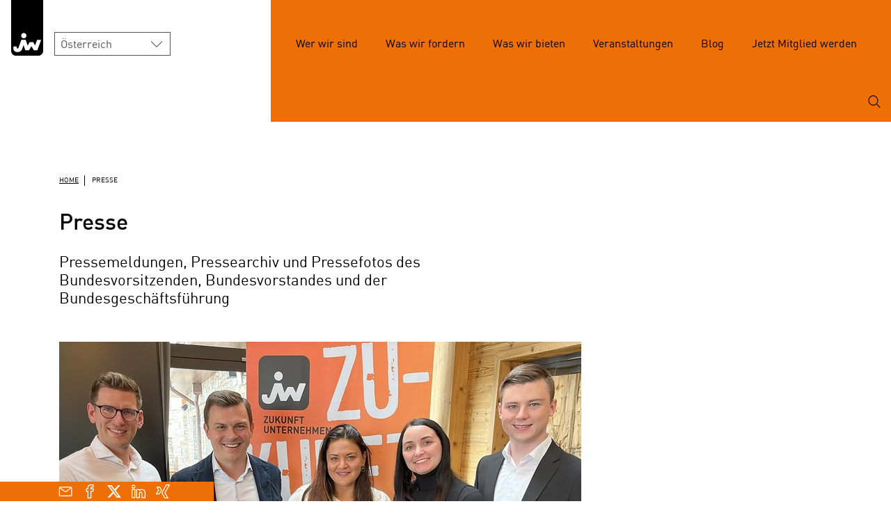

--- FILE ---
content_type: text/html; charset=UTF-8
request_url: https://jungewirtschaft.at/oesterreich/wer-wir-sind/presse/uebersicht.html
body_size: 9229
content:
<!DOCTYPE html>
<html lang="de">
    <head>
        <meta charset="UTF-8">
        <meta name="viewport" content="width=device-width, initial-scale=1.0">
        <meta http-equiv="X-UA-Compatible" content="ie=edge">
        <meta name="csrf-token" content="BtxIg1hua2duVEl4VvDWJjdQMXLKn1owxUy1EUzJ">
        <script src="https://consent.wko.at/jungewirtschaft/gcm.js"></script>
        <script>window.GCM.init('https://consent.wko.at/jungewirtschaft/config.js?d=20260114', 'de', 1, 'true');</script>
        <link rel="icon" type="image/png" href="/assets/img/favicon-32.png">
        <link rel="stylesheet" href="/assets/css/app.css">
        <link rel="canonical" href="https://www.jungewirtschaft.at/oesterreich/wer-wir-sind/presse/uebersicht.html" />

                    <title>Presse - Junge Wirtschaft</title>
    <meta name="description" content="&lt;p&gt;Pressemeldungen, Pressearchiv und Pressefotos des Bundesvorsitzenden, Bundesvorstandes und der Bundesgeschäftsführung&lt;/p&gt;">
    <meta property="og:image" content="https://www.jungewirtschaft.at/GenticsImageStore/1200/630/cropandresize/smart/0/21/1140/598/oesterreich/wer-wir-sind/team/jw-team.jpg">
    <meta property="og:image:width" content="1200">
    <meta property="og:image:height" content="630">
    <meta property="og:title" content="Presse - Junge Wirtschaft">
    <meta property="og:site_name" content="Junge Wirtschaft">
    <meta property="og:url" content="https://www.jungewirtschaft.at/oesterreich/wer-wir-sind/presse/uebersicht.html">
    <meta property="og:type" content="website">
    <meta property="og:locale" content="de_DE">
    <meta property="og:description" content="&lt;p&gt;Pressemeldungen, Pressearchiv und Pressefotos des Bundesvorsitzenden, Bundesvorstandes und der Bundesgeschäftsführung&lt;/p&gt;">
        
                <!-- Google Tag Manager -->
    <script>
        var gtmcid = 'GTM-WJCQGGP';
        var dataLayer = [{"pageFolderIds":"388\/404\/405\/456\/","pagePath":"Junge Wirtschaft\/Österreich\/Wer wir sind\/Presse\/Presse","pageId":1871,"pageNode":"Junge Wirtschaft","pageTemplate":"[JW] Artikel","pageRegion":"oesterreich","errorStatus":"","pageAudience":"OEFF","pageKC":"Nein","userType":"0"}];    </script>
    <!-- End Google Tag Manager -->
    </head>

    <body>
        <div data-lazy-svg-sprite="/assets/assets/icons/wko/sprite.symbol.svg"></div>
        <div data-lazy-svg-sprite="/assets/assets/icons/jw/sprite.symbol.svg"></div>

        <a class="skippy sr-only-focusable" href="#main-content"><span class="skippy-text">Zum Hauptinhalt springen</span></a>
        <a class="skippy sr-only-focusable" href="#jwMainNavbar"><span class="skippy-text">Zur Navigation springen</span></a>
        <a class="skippy sr-only-focusable" href="#main-footer"><span class="skippy-text">Zum Footer springen</span></a>

        <header>
                        <div class="jw-header">
        <div class="jw-header__about">
            <div class="d-flex align-items-end">
                <div class="jw-header-brand">
                <a class="jw-header-logo" href="/home.html">
                    <img src="https://www.jungewirtschaft.at/settings/jw-logo.svg" alt="" title="Junge Wirtschaft">
                </a>
                </div>

                <div class="jw-header-area">
                    
                                        <div class="form-select form-control-select--area">
                        <select class="form-control form-control-sm" aria-label="Bundesland wählen" title="Bundesland wählen" onchange="redirectToSelected(this)">

                                                                                                                                        <option value="/home.html" selected data-linktarget="_self">Österreich</option>
                                                                                                                                        <option value="/burgenland/start.html" data-linktarget="_self">Burgenland</option>
                                                                                                                                        <option value="/kaernten/start.html" data-linktarget="_self">Kärnten</option>
                                                                                                                                        <option value="/niederoesterreich/start.html" data-linktarget="_self">Niederösterreich</option>
                                                                                                                                        <option value="/oberoesterreich/home/start.html" data-linktarget="_self">Oberösterreich</option>
                                                                                                                                        <option value="/salzburg/start.html" data-linktarget="_self">Salzburg</option>
                                                                                                                                        <option value="/steiermark/start.html" data-linktarget="_self">Steiermark</option>
                                                                                                                                        <option value="/tirol/start.html" data-linktarget="_self">Tirol</option>
                                                                                                                                        <option value="https://jwv.at/" data-linktarget="_blank">Vorarlberg</option>
                                                                                                                                        <option value="/wien/start.html" data-linktarget="_self">Wien</option>
                                                </select>
                        <script>
                            function redirectToSelected(select){
                                var selecedOption = select.options[select.selectedIndex];
                                var target = '_self';
                                if(selecedOption.dataset.linktarget){
                                    target = selecedOption.dataset.linktarget;
                                }
                                if(target == '_self'){
                                    setBLCookie('bundesland', select.value);
                                }
                                window.open(select.value, target);
                            }
                        </script>
                        <svg class="icon"><use xlink:href="#arrow-down-1"></use></svg>
                    </div>
                </div>
            </div>
        </div>
        <div class="jw-header__nav">
            <nav class="navbar navbar-expand-lg">
                <div class="jw-navbar">
                    <div class="jw-navbar__menu collapse fade navbar-collapse" id="jwMainNavbar" data-gtm-block="menu">
                        <ul class="jw-navbar-nav" data-gtm-element="menu-main">
                                                                                                                                                                                                                                                                                                                        <li>
        <a class="nav-link" href="#nav_Werwirsind" data-bs-toggle="collapse" role="button" aria-expanded="false" aria-controls="nav_Werwirsind">Wer wir sind</a>
                                <ul id="nav_Werwirsind" class="jw-navbar-nav__sub fade collapse">
                    <li>
        <a class="nav-link" href="/oesterreich/wer-wir-sind/jw/ueber-uns.html">Die Junge Wirtschaft</a>
            </li>
                        <li>
        <a class="nav-link" href="/oesterreich/wer-wir-sind/team/team.html">Team</a>
            </li>
                        <li>
        <a class="nav-link" href="/oesterreich/wer-wir-sind/erfolge/erfolge.html">Erfolge</a>
            </li>
                        <li>
        <a class="nav-link" href="/oesterreich/wer-wir-sind/presse/uebersicht.html">Presse</a>
            </li>
        </ul>
            </li>
                                                                                                                                                                                                                                    <li>
        <a class="nav-link" href="#nav_Waswirfordern" data-bs-toggle="collapse" role="button" aria-expanded="false" aria-controls="nav_Waswirfordern">Was wir fordern</a>
                                <ul id="nav_Waswirfordern" class="jw-navbar-nav__sub fade collapse">
                    <li>
        <a class="nav-link" href="/oesterreich/was-wir-fordern/forderungen/forderungen.html">Forderungen</a>
            </li>
                        <li>
        <a class="nav-link" href="/oesterreich/was-wir-fordern/fairness/jw-fairness-pakt.html">Fairness-Pakt</a>
            </li>
                        <li>
        <a class="nav-link" href="/oesterreich/was-wir-fordern/nachfolgestrategie/nachfolgestrategie.html">Nachfolgestrategie</a>
            </li>
                        <li>
        <a class="nav-link" href="/oesterreich/was-wir-fordern/vision-2030/vision-2030.html">Vision 2030</a>
            </li>
                        <li>
        <a class="nav-link" href="/oesterreich/was-wir-fordern/new-work/new-work.html">New Work</a>
            </li>
        </ul>
            </li>
                                                                                                                                                                                                                                    <li>
        <a class="nav-link" href="#nav_Waswirbieten" data-bs-toggle="collapse" role="button" aria-expanded="false" aria-controls="nav_Waswirbieten">Was wir bieten</a>
                                <ul id="nav_Waswirbieten" class="jw-navbar-nav__sub fade collapse">
                    <li>
        <a class="nav-link" href="/oesterreich/was-wir-bieten/magazin/magazin-die-junge-wirtschaft.html">Magazin</a>
            </li>
                        <li>
        <a class="nav-link" href="/oesterreich/was-wir-bieten/newsletter/newsletter.html">Newsletter</a>
            </li>
                        <li>
        <a class="nav-link" href="/oesterreich/was-wir-bieten/international/jw-international.html">International</a>
            </li>
                        <li>
        <a class="nav-link" href="/oesterreich/was-wir-bieten/konjunkturbarometer/konjunkturbarometer.html">Konjunkturbarometer</a>
            </li>
                        <li>
        <a class="nav-link" href="/oesterreich/was-wir-bieten/coworking/verzeichnis-coworking.html">Coworking</a>
            </li>
                        <li>
        <a class="nav-link" href="/oesterreich/was-wir-bieten/finanzierung/finanzierung.html">Finanzierung</a>
            </li>
        </ul>
            </li>
                                                                                                                                                                                                                                    <li>
        <a class="nav-link" href="/oesterreich/was-wir-bieten/veranstaltungen/veranstaltungen.html">Veranstaltungen</a>
            </li>
                                                                                                                                                                                                                                    <li>
        <a class="nav-link" href="/oesterreich/blog/blog-start.html">Blog</a>
            </li>
                                                                                                                                                                                                                                    <li>
        <a class="nav-link" href="/oesterreich/jetzt-mitglied-werden/mitglied-werden.de.html">Jetzt Mitglied werden</a>
            </li>
                                                                                        </ul>
                                                    <form id="mainSearchForm" class="search-form collapse fade" role="search" type="GET" action="/suche/inhalte?">
                                                                <div class="input-group input-group-submit mb-3">
                                    <label for="autoComplete" class="sr-only">Suchbegriff ...</label>
                                    <input autocomplete="off" name="q" type="text" id="autoComplete" class="form-control" placeholder="Suchbegriff" aria-describedby="basic-addon1">
                                    <button type="submit" class="btn" id="basic-addon1">
                                    <span class="sr-only">Suchen</span>
                                    <svg class="icon search">
                                        <use xlink:href="#search"></use>
                                    </svg>
                                    </button>
                                </div>
                            </form>
                                            </div>
                    <div class="jw-navbar__search">
                        <button class="navbar-toggler" type="button" data-bs-toggle="collapse" data-bs-target="#jwMainNavbar" aria-controls="jwMainNavbar" aria-expanded="false" aria-label="Navigation öffnen">
                        <svg class="icon icon-navigation-menu">
                            <use xlink:href="#navigation-menu"></use>
                        </svg>
                        <svg class="icon icon-close">
                            <use xlink:href="#close"></use>
                        </svg>
                        </button>
                                                    <div>
                                <button data-bs-toggle="collapse" data-bs-target="#mainSearchForm" aria-expanded="false" aria-controls="mainSearchForm" class="btn btn-lg search-toggle">
                                    <svg class="icon icon-search">
                                        <use xlink:href="#search"></use>
                                    </svg>
                                    <svg class="icon icon-close">
                                        <use xlink:href="#close"></use>
                                    </svg>
                                    <span class="sr-only">Suchen</span>
                                </button>
                            </div>
                        
                    </div>
                </div>
            </nav>
        </div>
    </div>
        </header>

                <main class="main-content">
            

<div class="container breadcrumb-section">
    <nav aria-label="Breadcrumb-Navigation">
    <ol class="breadcrumb">
        <li class="breadcrumb-item">
            <a href="/home.html">
                Home
            </a>
        </li>
                                                                                                                        <li class="breadcrumb-item active" aria-current="page">
                    Presse
                </li>
    </ol>
</nav>
</div>

<div class="container" id="main-content" data-gtm-element="article">
    <article class="article">
        <h1>Presse</h1>

                <h2 class="lead">
			    <p>Pressemeldungen, Pressearchiv und Pressefotos des Bundesvorsitzenden, Bundesvorstandes und der Bundesgeschäftsführung</p>
        </h2>
        			  <div class='main-image main-image__md'  data-gtm-element="teaser" data-gtm-element-details="&lt;p&gt;Pressemeldungen, Pressearchiv und Pressefotos des Bundesvorsitzenden, Bundesvorstandes und der Bundesgesch&auml;ftsf&uuml;hrung&lt;/p&gt; | Presse | Topstory Blog" >
<figure class="figure">
		<picture>
		<source srcset="https://www.jungewirtschaft.at/GenticsImageStore/576/576/cropandresize/smart/250/0/641/641/oesterreich/wer-wir-sind/team/jw-team.jpg" media="(max-width: 576px)">
		<source srcset="https://www.jungewirtschaft.at/GenticsImageStore/768/768/cropandresize/smart/250/0/641/641/oesterreich/wer-wir-sind/team/jw-team.jpg" media="(max-width: 768px)">
		<source srcset="https://www.jungewirtschaft.at/GenticsImageStore/750/422/cropandresize/smart/1/0/1139/641/oesterreich/wer-wir-sind/team/jw-team.jpg" media="(max-width: 992px)">
		<img src="https://www.jungewirtschaft.at/GenticsImageStore/750/422/cropandresize/smart/1/0/1139/641/oesterreich/wer-wir-sind/team/jw-team.jpg" class="figure-img img-fluid" alt="JW Team">
	</picture>
			<figcaption class="figure-caption">
		<span class="figure-caption__copyright">&copy; JW</span>			</figcaption>
	</figure>
</div>

        <div class="article-content">
          <h3 id="heading__pressemeldungen_2026"> Pressemeldungen 2026 <br/></h3><ul><li><a target='_self' class='' data-gentics-aloha-repository='com.gentics.aloha.GCN.Page' data-gentics-aloha-object-id='10007.146130' href="/oesterreich/wer-wir-sind/presse/pressemeldungen/positiver-start-bei-betriebsnachfolgen.html">Positiver Start bei Betriebsnachfolgen – nächste Schritte rasch umsetzen</a> (7.1.2026)<br/></li></ul><h3 id="heading_pressemeldungen_2025">Pressemeldungen 2025</h3><ul><li> <a target='_self' class='' data-gentics-aloha-repository='com.gentics.aloha.GCN.Page' data-gentics-aloha-object-id='10007.145985' href="/oesterreich/wer-wir-sind/presse/pressemeldungen/start-up-szene-braucht-rueckenwind.html">Österreichs Start-up-Szene braucht jetzt Rückenwind: Junge Wirtschaft fordert klare Maßnahmen</a> (30.12.2025)<br/></li><li><a target='_self' class='' data-gentics-aloha-repository='com.gentics.aloha.GCN.Page' data-gentics-aloha-object-id='10007.145332' href="/oesterreich/wer-wir-sind/presse/pressemeldungen/arbeit-muss-sich-lohnen.html">JW-Eugster: „Arbeit muss sich lohnen – in jedem Alter“</a> (17.12.2025)<br/></li><li><a target='_self' class='' data-gentics-aloha-repository='com.gentics.aloha.GCN.Page' data-gentics-aloha-object-id='10007.145130' href="/oesterreich/wer-wir-sind/presse/pressemeldungen/jw-eugster-stillstand-ist-keine-option.html">JW-Eugster: „Stillstand ist keine Option“</a> (15.12.2025)<br/></li><li><a target='_self' class='' data-gentics-aloha-repository='com.gentics.aloha.GCN.Page' data-gentics-aloha-object-id='10007.144611' href="/oesterreich/wer-wir-sind/presse/pressemeldungen/nachfolge-taskforce.html">BMWET/WKÖ: Mit der Nachfolge-Taskforce machen wir den Weg frei für die Unternehmergeneration von morgen</a><br/></li><li><a target='_self' class='' data-gentics-aloha-repository='com.gentics.aloha.GCN.Page' data-gentics-aloha-object-id='10007.144464' href="/oesterreich/wer-wir-sind/presse/pressemeldungen/entbuerokratisierungspaket.html">JW-Eugster: „Entbürokratisierungspaket ist wichtiges Signal – doch wir sind noch nicht am Ziel“</a> (3.12.2025)</li><li><a target='_self' class='' data-gentics-aloha-repository='com.gentics.aloha.GCN.Page' data-gentics-aloha-object-id='10007.140544' href="/oesterreich/wer-wir-sind/presse/pressemeldungen/jw-summit-oesterreich-top-adresse.html">JW-Summit: Österreich soll Top-Adresse für unternehmerische Ideen sein</a> (26.9.2025)<br/></li><li><a target='_self' class='' data-gentics-aloha-repository='com.gentics.aloha.GCN.Page' data-gentics-aloha-object-id='10007.139281' href="/oesterreich/wer-wir-sind/presse/pressemeldungen/dachfonds-starkes-signal.html">JW-Dorfer-Pauschenwein: „Dachfonds ist starkes Signal für unternehmerische Zukunft unseres Landes“</a> (3.9.2025)<br/></li><li><a target='_self' class='' data-gentics-aloha-repository='com.gentics.aloha.GCN.Page' data-gentics-aloha-object-id='10007.138492' href="/oesterreich/wer-wir-sind/presse/pressemeldungen/dorfer-pauschenwein-tax-freedom-day-startsignal-reformen.html">JW-Dorfer-Pauschenwein: Tax Freedom Day ist Startsignal für mutige Reformen</a> (14.8.2025)</li><li><a target='_self' class='' data-gentics-aloha-repository='com.gentics.aloha.GCN.Page' data-gentics-aloha-object-id='10007.138384' href="/oesterreich/wer-wir-sind/presse/pressemeldungen/pension-overshoot-day-impuls-pensionssystem.html">Junge Wirtschaft: "Pension Overshoot Day" als Impuls für ein zukunftsfähiges Pensionssystem</a> (12.8.2025)</li><li><a target='_self' class='' data-gentics-aloha-repository='com.gentics.aloha.GCN.Page' data-gentics-aloha-object-id='10007.136145' href="/oesterreich/wer-wir-sind/presse/pressemeldungen/dorfer-pauschenwein-vizepraesidentin-wk.htmloe.html">Junge Wirtschaft gratuliert Bettina Dorfer-Pauschenwein zur Bestellung als Vizepräsidentin der Wirtschaftskammer Österreich</a> (26.6.2025)<br/></li><li><a target='_self' class='' data-gentics-aloha-repository='com.gentics.aloha.GCN.Page' data-gentics-aloha-object-id='10007.135512' href="/oesterreich/wer-wir-sind/presse/pressemeldungen/fiskalrat-bericht-2025.html">Junge Wirtschaft fordert Strukturreformen für mehr Generationengerechtigkeit</a> (16.6.2025)<br/></li><li><a target='_self' class='' data-gentics-aloha-repository='com.gentics.aloha.GCN.Page' data-gentics-aloha-object-id='10007.134907' href="/oesterreich/wer-wir-sind/presse/pressemeldungen/jw-begruesst-foerderung-betriebsuebergaben-laendlicher-raum.html">Junge Wirtschaft begrüßt neue Förderung für Betriebsübergaben im ländlichen Raum</a> (4.6.2025)<br/></li><li><a target='_self' class='' data-gentics-aloha-repository='com.gentics.aloha.GCN.Page' data-gentics-aloha-object-id='10007.134723' href="/oesterreich/wer-wir-sind/presse/pressemeldungen/event-erasmus-for-young-entrepreneurs.html">Netzwerkevent&nbsp;Erasmus for Young Entrepreneurs</a> (2.6.2025)</li><li><a target='_self' class='' data-gentics-aloha-repository='com.gentics.aloha.GCN.Page' data-gentics-aloha-object-id='10007.134681' href="/oesterreich/wer-wir-sind/presse/pressemeldungen/leaders-forum.html">Das Leaders Forum: Plattform für junge Funktionär:innen</a> (30.05.2025)<br/></li><li><a target='_self' class='' data-gentics-aloha-repository='com.gentics.aloha.GCN.Page' data-gentics-aloha-object-id='10007.134660' href="/oesterreich/wer-wir-sind/presse/pressemeldungen/rechtsordnung-start-ups.html">Junge Wirtschaft begrüßt 28. Rechtsordnung für Start-ups: „Ein wichtiger Schritt zu mehr europäischem Wachstum für Jungunternehmen“</a> (28.5.2025)<br/></li><li><a target='_self' class='' data-gentics-aloha-repository='com.gentics.aloha.GCN.Page' data-gentics-aloha-object-id='10007.130209' href="/oesterreich/wer-wir-sind/presse/pressemeldungen/junge-wirtschaft-begruesst-mittelstandspaket.de.html">Junge Wirtschaft begrüßt Mittelstandspaket der Bundesregierung </a>(14.3.2025)<br/></li><li><a target='_self' class='' data-gentics-aloha-repository='com.gentics.aloha.GCN.Page' data-gentics-aloha-object-id='10007.129585' href="/oesterreich/wer-wir-sind/presse/pressemeldungen/junge-wirtschaft-zur-angelobung-der-neuen-bundesregierun.de.html">JW zur Angelobung der neuen Bundesregierung: Zukunftsorientierte Maßnahmen rasch in die Tat umsetzen</a> (3.3.2025)<br/></li><li><a target='_self' class='' data-gentics-aloha-repository='com.gentics.aloha.GCN.Page' data-gentics-aloha-object-id='10007.129431' href="/oesterreich/wer-wir-sind/presse/pressemeldungen/regierungsprogramm-wichtige-akzente.html">JW-Dorfer-Pauschenwein: "Regierungsprogramm setzt wichtige Akzente und positive Impulse für jungunternehmerfreundliches Österreich"</a> (27.2.2025)<br/></li><li><a target='_self' class='' data-gentics-aloha-repository='com.gentics.aloha.GCN.Page' data-gentics-aloha-object-id='10007.128660' href="/oesterreich/wer-wir-sind/presse/pressemeldungen/service-offensive-epu.html">Die Service-Offensive für EPU: Beste Unterstützung für Ein-Personen-Unternehmen</a> (14.2.2025)</li><li><a target='_self' class='' data-gentics-aloha-repository='com.gentics.aloha.GCN.Page' data-gentics-aloha-object-id='10007.128280' href="/oesterreich/wer-wir-sind/presse/pressemeldungen/junge-wirtschaft-buerokratieabbau.de.html">Bürokratieabbau: Junge Wirtschaft fordert rasche Maßnahmen</a> (7.2.2025)</li><li><a target='_self' class='' data-gentics-aloha-repository='com.gentics.aloha.GCN.Page' data-gentics-aloha-object-id='10007.127810' href="/oesterreich/wer-wir-sind/presse/pressemeldungen/junge-wirtschaft--neuer-gruendungsrekord-zeigt-poten.de.html">Junge Wirtschaft: Neuer Gründungsrekord zeigt Potenzial</a> (30.1.2025)</li><li><a target='_self' class='' data-gentics-aloha-repository='com.gentics.aloha.GCN.Page' data-gentics-aloha-object-id='10007.127228' href="/oesterreich/wer-wir-sind/presse/pressemeldungen/nachfolge-familienunternehmen.html">Junge Wirtschaft: Attraktive Rahmenbedingungen für Nachfolge in Familienunternehmen schaffen</a> (22.1.2025)</li><li><a target='_self' class='' data-gentics-aloha-repository='com.gentics.aloha.GCN.Page' data-gentics-aloha-object-id='10007.127136' href="/oesterreich/wer-wir-sind/presse/pressemeldungen/leistungs-flattax.de.html">JW-Dorfer-Pauschenwein:“Leistungs-Flattax als wichtiger Impuls für mehr Fairness und Leistung!“</a> (21.1.2025)<br/></li></ul><p> </p><hr/><p><b>&gt;&gt; <a target='_self' class='' data-gentics-aloha-repository='com.gentics.aloha.GCN.Page' data-gentics-aloha-object-id='10007.2505' href="/oesterreich/wer-wir-sind/presse/pressefotos.html">Pressefotos</a></b></p><p><b>&gt;&gt; <a target='_self' class='' data-gentics-aloha-repository='com.gentics.aloha.GCN.Page' data-gentics-aloha-object-id='10007.2497' href="/oesterreich/wer-wir-sind/presse/pressearchiv.html">Pressearchiv</a> (2020–2024)</b></p><div class="row">
		<div class="col-md-8">
		<div class="attention-box">
	<h4>Rückfragehinweis</h4>
	<p>Junge Wirtschaft Österreich<br/>Lukas A. Sprenger, MSc,BSc <br/>T: +43 5 90 900 3018<br/>E: <a target='_blank' rel='noopener noreferrer' class='' data-gentics-gcn-url='mailto:lukas.sprenger@wko.at' href="mailto:lukas.sprenger@wko.at">lukas.sprenger@wko.at</a></p></div>	</div>
	<div class="col-md-4">
			</div>
	</div> 
<!-- / .row--><p><br/></p>        </div>
        <!-- / .article-content -->

    </article>
      <!-- / article -->
                        </div>
<!-- / .container#main-content -->
  <div class="container jw-next-read-section">
    <h2>Das könnte dich auch interessieren:</h2>
    <div class="jw-next-read">
      <div class="row row--scroll-snap-x">
 
                    <div class="col">
            <div class="card"  data-gtm-element="teaser" data-gtm-element-details="JW-Pauschenwein zum Tax Freedom Day 2023: „Steuerliche Belastung muss sinken!“ | Presse | Next read" >
                <div class="linked-content">
                    <figure>
                        <img src="https://www.jungewirtschaft.at/GenticsImageStore/360/360/cropandresize/smart/328/0/422/422/oesterreich/wer-wir-sind/presse/pressemeldungen/tfd-bettina.jpg" class="card-img-top" alt="Bettina Pausenschwein">
                        <figcaption class="figure-caption">
                            <span class="figure-caption__copyright">&copy; Junge Wirtschaft</span>                        </figcaption>
                    </figure>
                    <div class="card-body">
                        <h3>JW-Pauschenwein zum Tax Freedom Day 2023: „Steuerliche Belastung muss sinken!“</h3>
                        <p class="card-text">
                        Bis 15. August arbeiten die österreichischen Steuerzahler:innen nur für den Staat
                        </p>
                    </div>      
                    <a href="/oesterreich/wer-wir-sind/presse/pressemeldungen/jw-pauschenwein-tax-freedom-day-2023.html" class="linked-content__full-link"><span class="sr-only">Mehr lesen</span></a>
                </div>
            </div>
        </div>
         
                    <div class="col">
            <div class="card"  data-gtm-element="teaser" data-gtm-element-details="JW-Pauschenwein: Anhaltender Ausnahmezustand am Arbeitsmarkt erfordert jetzt ein Maßnahmenpaket | Presse | Next read" >
                <div class="linked-content">
                    <figure>
                        <img src="https://www.jungewirtschaft.at/GenticsImageStore/360/360/cropandresize/smart/50/0/641/641/oesterreich/bilder/jw_image28_sfio_cracho.jpg" class="card-img-top" alt="Coworking">
                        <figcaption class="figure-caption">
                            <span class="figure-caption__copyright">&copy; Adobe Stock/Sfio Cracho</span>                        </figcaption>
                    </figure>
                    <div class="card-body">
                        <h3>JW-Pauschenwein: Anhaltender Ausnahmezustand am Arbeitsmarkt erfordert jetzt ein Maßnahmenpaket</h3>
                        <p class="card-text">
                        Ziel muss sein, längeres Arbeiten zu attraktivieren und den Wert von Arbeit durch die steuerliche Begünstigung von Überstunden anzuerkennen
                        </p>
                    </div>      
                    <a href="/oesterreich/wer-wir-sind/presse/pressemeldungen/jw-pauschenwein-arbeitsmarkt-massnahmenpaket.html" class="linked-content__full-link"><span class="sr-only">Mehr lesen</span></a>
                </div>
            </div>
        </div>
         
            <div class="col">
            <div class="card">
                <div class="linked-content">
                    <figure>
                        <img src="https://www.jungewirtschaft.at/GenticsImageStore/360/360/cropandresize/smart/250/0/641/641/oesterreich/blog/autoren/christiane-holzinger-large.jpg" class="card-img-top" alt="Foto zeigt Christiane Holzinger">
                        <figcaption class="figure-caption">
                            <span class="figure-caption__copyright">&copy; JW</span>                        </figcaption>
                    </figure>
                    <div class="card-body">
                        <h3>Junge Wirtschaft: Tax Freedom Day zeigt dringenden Handlungsbedarf bei Entlastung</h3>
                        <p class="card-text">
                        JW-Vorsitzende Holzinger: „Unseren Jungunternehmer:innen steht Wasser bis zum Hals“
                        </p>
                    </div>      
                    <a href="/oesterreich/wer-wir-sind/presse/pressemeldungen/tax-freedom-day.html" class="linked-content__full-link"><span class="sr-only">Mehr lesen</span></a>
                </div>
            </div>
        </div>
         
            	</div>
    </div>
</div>
  <div class="sharebar">
    <div class="container">
        <div class="row">
            <div class="col-md-3">
                
                <ul class="sharebar__links">
                    <li>
                                                <a href="mailto:?subject=JW: Presse &body= Junge Wirtschaft:%0D%0A https://www.jungewirtschaft.at/oesterreich/wer-wir-sind/presse/uebersicht.html" title="Per E-Mail versenden" data-gtm-event="export-mail">
                            <span class="sr-only">E-Mail</span>
                            <svg class="icon icon-email-action-unread">
                                <use xlink:href="#email-action-unread" />
                            </svg>
                        </a>
                    </li>
                    <li>
                        <a href="https://www.facebook.com/sharer/sharer.php?u=https://www.jungewirtschaft.at/oesterreich/wer-wir-sind/presse/uebersicht.html" target="_blank" title="Auf Facebook teilen" data-social="facebook" data-gtm-event="social-share" data-gtm-event-details="Facebook" data-gtm-event-details2="floating">
                            <span class="sr-only">Facebook</span>
                            <svg class="icon icon-social-media-facebook">
                                <use xlink:href="#social-media-facebook" />
                            </svg>
                        </a>
                    </li>
                    <li>
                        <a href="https://twitter.com/intent/tweet?url=https://www.jungewirtschaft.at/oesterreich/wer-wir-sind/presse/uebersicht.html" target="_blank" title="Auf Twitter teilen" data-social="twitter" data-gtm-event="social-share" data-gtm-event-details="Twitter" data-gtm-event-details2="floating">
                            <span class="sr-only">Twitter</span>
                            <svg xmlns="http://www.w3.org/2000/svg" width="16" height="16" fill="currentColor" class="icon icon-social-media-twitter" viewBox="0 0 16 16">
                                <path d="M12.6.75h2.454l-5.36 6.142L16 15.25h-4.937l-3.867-5.07-4.425 5.07H.316l5.733-6.57L0 .75h5.063l3.495 4.633L12.601.75Zm-.86 13.028h1.36L4.323 2.145H2.865z"/>
                            </svg>
                        </a>
                    </li>
                    <li>
                        <a href="https://www.linkedin.com/shareArticle?mini=true&url=https://www.jungewirtschaft.at/oesterreich/wer-wir-sind/presse/uebersicht.html" target="_blank" title="Auf LinkedIn teilen" data-social="linkedin" data-gtm-event="social-share" data-gtm-event-details="LinkedIn" data-gtm-event-details2="floating">
                            <span class="sr-only">LinkedIn</span>
                            <svg class="icon icon-professional-network-linkedin">
                                <use xlink:href="#professional-network-linkedin" />
                            </svg>
                        </a>
                    </li>
                    <li>
                        <a href="https://www.xing.com/spi/shares/new?url=https://www.jungewirtschaft.at/oesterreich/wer-wir-sind/presse/uebersicht.html" target="_blank" title="Auf Xing teilen" data-social="xing" data-gtm-event="social-share" data-gtm-event-details="Xing" data-gtm-event-details2="floating"> 
                            <span class="sr-only">Xing</span>
                            <svg class="icon icon-social-media-xing">
                                <use xlink:href="#social-media-xing" />
                            </svg>
                        </a>
                    </li>
                </ul>

            </div>
        </div>
    </div>
</div>        </main>
        
       
                        <footer>
    <div class="footer" id="main-footer">
      <div class="container">
        <nav class="text-md-left" aria-label="Metanavigation">
          <ul class="navbar-nav">
            <li class="nav-item">
              <a class="nav-link" href="/offenlegung/oesterreich.html" target="_blank">Offenlegung</a>
            </li>
            <li class="nav-item">
              <a class="nav-link" href="/datenschutzerklaerung.html">Datenschutzerklärung</a>
            </li>
            <li class="nav-item">
              <a class="nav-link" href="/barrierefreiheit.html" target="_blank">Barrierefreiheit</a>
            </li>
            <li class="nav-item">
              <a class="nav-link" href="#" id="edit-cookiesettings">Cookie-Einstellungen</a>
            </li>
            <li class="nav-item">&copy; 2026 Junge Wirtschaft</li>
          </ul>
        </nav>
      </div>

      <div class="sharebar-site">
              <ul class="sharebar__links">
                    <li>
            <a href="http://www.instagram.com/jungewirtschaftoesterreich/" target="_blank" title="Instagram" data-gtm-event="contact-header-instagram" data-gtm-event-details="JW Bundesland">
              <span class="sr-only">Instagram</span>
              <svg class="icon icon-social-instagram">
                <use xlink:href="#social-instagram" />
              </svg>
            </a>
          </li>
                              <li>
            <a href="https://www.facebook.com/jungewirtschaft" target="_blank" title="Facebook" data-gtm-event="contact-header-facebook" data-gtm-event-details="JW Bundesland">
              <span class="sr-only">Facebook</span>
              <svg class="icon icon-social-media-facebook">
                <use xlink:href="#social-media-facebook" />
              </svg>
            </a>
          </li>
                              <li>
            <a href="https://twitter.com/jungewirtschaft" target="_blank" title="Twitter" data-gtm-event="contact-header-twitter" data-gtm-event-details="JW Bundesland">
              <span class="sr-only">Twitter</span>
              <svg xmlns="http://www.w3.org/2000/svg" width="16" height="16" fill="currentColor" class="icon icon-social-media-twitter" viewBox="0 0 16 16">
                <path d="M12.6.75h2.454l-5.36 6.142L16 15.25h-4.937l-3.867-5.07-4.425 5.07H.316l5.733-6.57L0 .75h5.063l3.495 4.633L12.601.75Zm-.86 13.028h1.36L4.323 2.145H2.865z"/>
              </svg>
            </a>
          </li>
                              <li>
            <a href="https://www.linkedin.com/company/jungewirtschaft" target="_blank" title="LinkedIn">
              <span class="sr-only">LinkedIn</span>
              <svg class="icon icon-professional-network-linkedin">
                <use xlink:href="#professional-network-linkedin" />
              </svg>
            </a>
          </li>
                              <li>
            <a href="http://www.xing.com/net/jungewirtschaft" target="_blank" title="Xing"data-gtm-event="contact-header-xing" data-gtm-event-details="JW Bundesland">
              <span class="sr-only">Xing</span>
              <svg class="icon icon-social-media-xing">
                <use xlink:href="#social-media-xing" />
              </svg>
            </a>
          </li>
                  </ul>
              </div>
    </div>
  </footer>    </div>

    <script src="/assets/js/app.js"></script>
            <script src="https://consent.wko.at/consent.js"></script>
        <script>
            $("body").on("click","#cookiegroups .collapsed",function () {
                let that = $(this);
                let $selectedPanel = that.attr("href");
                $("#cookiegroups .collapsed[aria-expanded='true']").attr("aria-expanded","false");
                $("#cookiegroups .panel-collapse[aria-expanded='true']").addClass("collapse").attr("aria-expanded","false");
                that.attr("aria-expanded","true");
                $($selectedPanel).removeClass("collapse").attr("aria-expanded","true");
            });
        </script>
            
        <div id="bl-popup" class="modal fade show" data-bs-keyboard="false" data-bs-backdrop="static" tabindex="-1" role="dialog" aria-labelledby="selectarea">
  <style scoped>
#bl-popup.modal .modal-dialog { box-shadow: 0 0 30px 0 rgb(0 0 0 / 70%); } #bl-popup .modal-content { border: none; } .modal-backdrop.show { z-index: 1000000; background-color: #fff;} #bl-popup { z-index: 10000000; } @media (max-width: 767px) { #bl-popup .modal-body { padding: 20px; } #areas .radio { margin: 10px 0; } #areas .radio label { font-size: 17px; } } @media (min-width: 768px) { #bl-popup .modal-body { padding: 3rem; } } #selectarea #areas { margin: 2.5rem 0 0; } #selectarea fieldset + p { padding: 1.5rem 0 0.5rem; } #selectarea input:checked::after { display: block; width: 11px; height: 11px; margin: 2px; content: " "; background: #304c59; border-radius: 50%; } @media (min-width: 480px) { #selectarea .fieldset-area { column-count: 2; } } #selectarea .fieldset-area
.radio:first-child { margin-top: 0; } #selectarea .btn-success { margin: 1rem 0; } #selectarea .btn-success:focus { outline: 2px solid #000; } #selectarea .btn-success:focus:not(:focus-visible) { outline: none; } #selectarea .btn-success:focus-visible { outline: 2px solid #000; } #selectarea .button { text-align: center; } #selectarea input { float: left; width: 17px; height: 17px; margin-top: 2px; margin-right: 0.5rem; margin-left: -30px; border: 1px solid #304c59; border-radius: 50%; appearance: none; } #selectarea label { padding-left: 30px; } #selectarea .radio { margin: 1rem 0; }
  </style>
    <div class="modal-dialog modal-lg" role="document">
      <div class="modal-content">
        <div class="modal-body">
          <div id="selectarea">
            <div class="h4">Wähle Dein Angebot</div>
            <p>Triff eine Auswahl, um die Inhalte der JW in deinem Bundesland zu erhalten.</p>
            <div id="areas">
                <form>
                    <fieldset>
                      <legend class="sr-only">Bitte wähle dein Bundesland aus</legend>
                      <div class="fieldset-area">
                                                                                                                                                                                                                                                                                                                                                                                                                                                                                                                    <div class="radio"><label><input type="radio" name="areas" value="/home.html" data-linktarget="_self">Österreich</label></div>
                                                                                                                                        <div class="radio"><label><input type="radio" name="areas" value="/burgenland/start.html" data-linktarget="_self">Burgenland</label></div>
                                                                                                                                        <div class="radio"><label><input type="radio" name="areas" value="/kaernten/start.html" data-linktarget="_self">Kärnten</label></div>
                                                                                                                                        <div class="radio"><label><input type="radio" name="areas" value="/niederoesterreich/start.html" data-linktarget="_self">Niederösterreich</label></div>
                                                                                                                                        <div class="radio"><label><input type="radio" name="areas" value="/oberoesterreich/home/start.html" data-linktarget="_self">Oberösterreich</label></div>
                                                                                                                                        <div class="radio"><label><input type="radio" name="areas" value="/salzburg/start.html" data-linktarget="_self">Salzburg</label></div>
                                                                                                                                        <div class="radio"><label><input type="radio" name="areas" value="/steiermark/start.html" data-linktarget="_self">Steiermark</label></div>
                                                                                                                                        <div class="radio"><label><input type="radio" name="areas" value="/tirol/start.html" data-linktarget="_self">Tirol</label></div>
                                                                                                                                        <div class="radio"><label><input type="radio" name="areas" value="https://jwv.at" data-linktarget="_blank">Vorarlberg</label></div>
                                                                                                                                        <div class="radio"><label><input type="radio" name="areas" value="/wien/start.html" data-linktarget="_self">Wien</label></div>
                                              </div>
                    </fieldset>
                    <p>Deine Einstellung kannst du jederzeit über das Auswahlmenü links oben verändern.</p>
                    <div class="button">
                      <button name="submit" type="submit" class="btn btn-success" data-gtm-element="portal-region-selection" disabled>Auswahl speichern</button>
                    </div>
                </form>
            </div>
          </div>
        </div>
      </div>
    </div>
  </div>
<!-- script to initialize and show a specific modal by id -->
<script>
  function selectBundesland(){
    var newModal = new bootstrap.Modal(document.getElementById('bl-popup')) //select id and inizialize
    newModal.show(); //open Modal
  }
  function setBLCookie(cookieName, cookieValue) { // building and setting of cookie
    let cookieExpires = 365; // in days
    let date = new Date();
    date.setTime(date.getTime() + (cookieExpires * 24 * 60 * 60 * 1000));
    const expires = "expires=" + date.toUTCString(); // setting expirie date
    document.cookie = cookieName + "=" + cookieValue + "; " + expires + "; path=/"; // setting the cookie
  }

  function checkBLCookie() {
    if(document.cookie.indexOf('bundesland') == -1){
      selectBundesland();// Bundesland not set yet, so we open the Bundeslans Modal
    }else{
      const cookieDecoded = decodeURIComponent(document.cookie);
      cookieDecoded.split(';').forEach(function(cookie) {
        let cEle = cookie.split('=');
        if(cEle[0].trim().startsWith('bundesland') && cEle[1] != ''){ // if Bundeslandcookie is set and it´s not empty...
          let page_uri = window.location.toString();
          page_uri.includes(cEle[1]) ? '' : window.open(cEle[1], '_self'); // ...we redirect to the URL from the Bundeslandcookie if we are not already there
        }
      });
    }
  }

  $('body').on('change','#bl-popup form .radio input', function(){
    $('body #bl-popup form .btn').prop('disabled', false);
  });

  $('body').on('submit','#bl-popup form', function(e){ // Bundeslandcookie is empty, so Modal is shown
    e.preventDefault();
    let href = $(this).find('input[type="radio"]:checked').val(); //get selected BL-URL
    let target = $(this).find('input[type="radio"]:checked').attr('data-linktarget'); // get Target
    if(target == '_self'){// just internal BL set cookies
      setBLCookie('bundesland', href);
    }
    window.open(href, target); // redirect as selected
  });
  </script>    </body>
</html>


--- FILE ---
content_type: image/svg+xml
request_url: https://jungewirtschaft.at/assets/assets/icons/wko/sprite.symbol.svg
body_size: 38566
content:
<?xml version="1.0" encoding="utf-8"?><svg xmlns="http://www.w3.org/2000/svg" xmlns:xlink="http://www.w3.org/1999/xlink"><symbol viewBox="0 0 24 24" id="add-circle" xmlns="http://www.w3.org/2000/svg"><path d="M12 17.25a.75.75 0 01-.75-.75v-3.75H7.5a.75.75 0 010-1.5h3.75V7.5a.75.75 0 011.5 0v3.75h3.75a.75.75 0 010 1.5h-3.75v3.75a.75.75 0 01-.75.75z"/><path d="M12 24C5.383 24 0 18.617 0 12S5.383 0 12 0s12 5.383 12 12-5.383 12-12 12zm0-22.5C6.21 1.5 1.5 6.21 1.5 12S6.21 22.5 12 22.5 22.5 17.79 22.5 12 17.79 1.5 12 1.5z"/></symbol><symbol viewBox="0 0 24 24" id="alert-triangle" xmlns="http://www.w3.org/2000/svg"><path d="M12 20.251c-.62 0-1.125-.505-1.125-1.125s.505-1.125 1.125-1.125 1.125.505 1.125 1.125-.505 1.125-1.125 1.125zM12 16.501a.75.75 0 01-.75-.75v-7.5a.75.75 0 011.5 0v7.5c0 .413-.337.75-.75.75z"/><path d="M2.272 24.001c-.347 0-.693-.081-1.003-.233-.543-.267-.951-.731-1.147-1.305s-.157-1.191.111-1.734L9.705 1.43A2.57 2.57 0 0110.872.263a2.527 2.527 0 011.124-.262c.984 0 1.865.547 2.298 1.429l9.473 19.298c.152.31.233.656.233 1.003 0 .607-.237 1.178-.667 1.606a2.254 2.254 0 01-1.604.664H2.272zm9.725-22.5a1.061 1.061 0 00-.945.59L1.579 21.39a.77.77 0 00.691 1.111h19.458a.768.768 0 00.773-.77.768.768 0 00-.079-.34l-9.475-19.3a1.064 1.064 0 00-.95-.59z"/></symbol><symbol viewBox="0 0 24 24" id="app-window" xmlns="http://www.w3.org/2000/svg"><path d="M3.01 22.503a2.252 2.252 0 01-2.25-2.25v-16.5a2.252 2.252 0 012.25-2.25h18a2.252 2.252 0 012.25 2.25v16.5a2.252 2.252 0 01-2.25 2.25h-18zm-.75-2.25c0 .414.336.75.75.75h18a.75.75 0 00.75-.75V7.503H2.26v12.75zm19.5-14.25v-2.25a.75.75 0 00-.75-.75h-18a.75.75 0 00-.75.75v2.25h19.5z"/></symbol><symbol viewBox="0 0 24 24" id="app-window-add" xmlns="http://www.w3.org/2000/svg"><path d="M2.26 21.003a2.252 2.252 0 01-2.25-2.25v-16.5A2.252 2.252 0 012.26.003h18a2.252 2.252 0 012.25 2.25v6a.75.75 0 01-1.5 0v-2.25H1.51v12.75c0 .414.336.75.75.75h6a.75.75 0 010 1.5h-6zm18.75-16.5v-2.25a.75.75 0 00-.75-.75h-18a.75.75 0 00-.75.75v2.25h19.5z"/><path d="M17.26 24.003c-3.722 0-6.75-3.028-6.75-6.75s3.028-6.75 6.75-6.75 6.75 3.028 6.75 6.75-3.028 6.75-6.75 6.75zm0-12c-2.895 0-5.25 2.355-5.25 5.25s2.355 5.25 5.25 5.25 5.25-2.355 5.25-5.25-2.355-5.25-5.25-5.25z"/><path d="M17.26 21.003a.75.75 0 01-.75-.75v-2.25h-2.25a.75.75 0 010-1.5h2.25v-2.25a.75.75 0 011.5 0v2.25h2.25a.75.75 0 010 1.5h-2.25v2.25a.75.75 0 01-.75.75z"/></symbol><symbol viewBox="0 0 24 24" id="archive-locker" xmlns="http://www.w3.org/2000/svg"><path d="M2.251 24a2.252 2.252 0 01-2.25-2.25V2.25A2.252 2.252 0 012.251 0H21.75C22.99 0 24 1.009 24 2.25v19.5c0 1.241-1.01 2.25-2.25 2.25H2.251zm-.75-2.25c0 .414.336.75.75.75H21.75a.75.75 0 00.75-.75V16.5H1.501v5.25zM22.5 15V9H1.501v6H22.5zm0-7.5V2.25a.75.75 0 00-.75-.75H2.251a.75.75 0 00-.75.75V7.5H22.5z"/><path d="M9.75 20.25c-.827 0-1.5-.673-1.5-1.5a.75.75 0 011.5 0h4.5a.75.75 0 011.5 0c0 .827-.673 1.5-1.5 1.5h-4.5zM9.75 12.75c-.827 0-1.5-.673-1.5-1.5a.75.75 0 011.5 0h4.5a.75.75 0 011.5 0c0 .827-.673 1.5-1.5 1.5h-4.5zM9.75 5.25c-.827 0-1.5-.673-1.5-1.5a.75.75 0 011.5 0h4.5a.75.75 0 011.5 0c0 .827-.673 1.5-1.5 1.5h-4.5z"/></symbol><symbol viewBox="0 0 24 24" id="arrow-button-left-1" xmlns="http://www.w3.org/2000/svg"><path d="M11.689 24a.743.743 0 01-.53-.22L.44 13.06A1.483 1.483 0 010 12.001c0-.4.155-.777.438-1.06L11.159.22c.141-.142.329-.22.53-.22s.389.078.531.22c.142.141.22.33.22.53s-.078.389-.22.53L1.5 12l10.719 10.72a.752.752 0 010 1.061.746.746 0 01-.53.219z"/><path d="M22.939 24a.743.743 0 01-.53-.22L11.69 13.06a1.5 1.5 0 01-.001-2.119L22.409.22c.141-.142.33-.22.53-.22s.389.078.53.22c.142.141.22.33.22.53s-.078.389-.22.53L12.75 12l10.719 10.72a.752.752 0 010 1.061.748.748 0 01-.53.219z"/></symbol><symbol viewBox="0 0 24 24" id="arrow-button-right-1" xmlns="http://www.w3.org/2000/svg"><path d="M12.31 24a.752.752 0 01-.53-1.281L22.499 12 11.78 1.28a.744.744 0 010-1.06.743.743 0 01.53-.22c.2 0 .389.078.53.22l10.719 10.72a1.5 1.5 0 01.001 2.119L12.84 23.78a.743.743 0 01-.53.22z"/><path d="M1.06 24a.752.752 0 01-.53-1.281L11.249 12 .53 1.28A.743.743 0 01.31.75c0-.2.078-.389.22-.53C.671.078.86 0 1.06 0s.389.078.53.22l10.719 10.72c.283.283.439.659.44 1.059s-.155.777-.438 1.06L1.59 23.78a.741.741 0 01-.53.22z"/></symbol><symbol viewBox="0 0 24 24" id="arrow-down-1" xmlns="http://www.w3.org/2000/svg"><path d="M12 18.999c-.4 0-.776-.156-1.059-.438L.22 7.841A.745.745 0 010 7.31c0-.2.078-.389.22-.53a.744.744 0 011.06 0L12 17.499 22.72 6.78a.744.744 0 011.06 0 .744.744 0 010 1.06L13.06 18.56a1.487 1.487 0 01-1.06.439z"/></symbol><symbol viewBox="0 0 24 24" id="arrow-left-1" xmlns="http://www.w3.org/2000/svg"><path d="M16.25 24a.743.743 0 01-.53-.22L5 13.06a1.488 1.488 0 01-.439-1.059c0-.4.155-.777.438-1.06L15.72.22c.141-.142.33-.22.53-.22s.389.078.53.22c.142.141.22.33.22.53s-.078.389-.22.53L6.06 12l10.72 10.72a.744.744 0 010 1.06.749.749 0 01-.53.22z"/></symbol><symbol viewBox="0 0 24 24" id="arrow-right-1" xmlns="http://www.w3.org/2000/svg"><path d="M5.499 24a.752.752 0 01-.53-1.281L15.689 12 4.969 1.28c-.142-.141-.22-.33-.22-.53s.078-.389.22-.53c.141-.142.33-.22.53-.22s.389.078.53.22l10.72 10.72a1.5 1.5 0 01.001 2.119L6.029 23.78a.743.743 0 01-.53.22z"/></symbol><symbol viewBox="0 0 24 24" id="arrow-up-1" xmlns="http://www.w3.org/2000/svg"><path d="M.75 17.939a.752.752 0 01-.53-1.281L10.94 5.94c.283-.284.659-.44 1.059-.44.401 0 .777.156 1.06.438l10.721 10.72a.752.752 0 01-.53 1.281.743.743 0 01-.53-.22L12 7 1.28 17.719a.743.743 0 01-.53.22z"/></symbol><symbol viewBox="0 0 24 24" id="bin-2-alternate" xmlns="http://www.w3.org/2000/svg"><path d="M1.751 7.118a.751.751 0 01-.156-1.484l5.869-1.247-.156-.731a2.247 2.247 0 01.317-1.698c.328-.504.833-.85 1.421-.974l4.401-.935a2.231 2.231 0 011.692.316c.503.328.849.833.973 1.421l.155.73 5.869-1.247a.753.753 0 01.889.577c.042.196.004.396-.105.564s-.277.283-.473.325l-6.56 1.395a.386.386 0 01-.042.012L8.51 5.701a.482.482 0 01-.052.008L1.907 7.101a.745.745 0 01-.156.017zm7.605-4.667a.747.747 0 00-.581.889l.156.735L14.8 2.827l-.155-.731a.748.748 0 00-.884-.581l-4.405.936zM10.751 18.75a.75.75 0 01-.75-.75v-7.5a.75.75 0 011.5 0V18a.75.75 0 01-.75.75zM15.251 18.75a.75.75 0 01-.75-.75v-7.5a.75.75 0 011.5 0V18a.75.75 0 01-.75.75z"/><path d="M7.631 24a2.262 2.262 0 01-2.241-2.064L4.353 9.439a.748.748 0 111.494-.125l1.037 12.497c.032.386.36.688.747.688h10.735c.392 0 .72-.302.752-.688L20.433 6.75h-1.807a.75.75 0 010-1.5h2.625a.75.75 0 01.747.816L20.613 21.94A2.262 2.262 0 0118.371 24H7.631z"/></symbol><symbol viewBox="0 0 24 24" id="building-modern" xmlns="http://www.w3.org/2000/svg"><path d="M.75 24a.75.75 0 010-1.5h.75V10.75C1.5 9.785 2.285 9 3.25 9h8.5c.965 0 1.75.785 1.75 1.75v12.5a.75.75 0 01-.75.75h-12zM12 22.5V10.75a.25.25 0 00-.25-.25h-8.5a.25.25 0 00-.25.25V12h1.5a.75.75 0 010 1.5H3v9h1.5v-2.25C4.5 19.009 5.509 18 6.75 18S9 19.009 9 20.25v2.25h3zm-4.5 0v-2.25a.75.75 0 00-1.5 0v2.25h1.5z"/><path d="M15.75 24a.75.75 0 01-.75-.75v-4.5c0-1.241 1.009-2.25 2.25-2.25s2.25 1.009 2.25 2.25v3.75H21V2.25a.75.75 0 00-.75-.75h-9a.75.75 0 00-.75.75V3h3.75a.75.75 0 010 1.5H10.5V6h.75a.75.75 0 010 1.5h-1.5A.75.75 0 019 6.75v-4.5A2.252 2.252 0 0111.25 0h9a2.252 2.252 0 012.25 2.25V22.5h.75a.75.75 0 010 1.5h-7.5zM18 22.5v-3.75a.75.75 0 00-1.5 0v3.75H18z"/></symbol><symbol viewBox="0 0 24 24" id="calendar-3" xmlns="http://www.w3.org/2000/svg"><path d="M2.25 24A2.252 2.252 0 010 21.75V5.25A2.252 2.252 0 012.25 3H6V.75a.75.75 0 011.5 0V3h9V.75a.75.75 0 011.5 0V3h3.75A2.252 2.252 0 0124 5.25v16.5A2.252 2.252 0 0121.75 24H2.25zm-.75-2.25c0 .414.336.75.75.75h19.5a.75.75 0 00.75-.75V10.5h-21v11.25zM22.5 9V5.25a.75.75 0 00-.75-.75H18V6a.75.75 0 01-1.5 0V4.5h-9V6A.75.75 0 016 6V4.5H2.25a.75.75 0 00-.75.75V9h21z"/><circle cx="5.625" cy="13.875" r="1.125"/><circle cx="5.625" cy="19.125" r="1.125"/><circle cx="12" cy="13.875" r="1.125"/><circle cx="12" cy="19.125" r="1.125"/><circle cx="18.375" cy="13.875" r="1.125"/><path d="M18.375 20.25c-.62 0-1.125-.505-1.125-1.125a1.127 1.127 0 011.171-1.122l.027.003a1.118 1.118 0 011.052 1.12c0 .619-.505 1.124-1.125 1.124z"/></symbol><symbol viewBox="0 0 24 24" id="check-1" xmlns="http://www.w3.org/2000/svg"><path d="M6.347 24.003a2.95 2.95 0 01-2.36-1.187L.15 17.7a.748.748 0 01.6-1.2c.235 0 .459.112.6.3l3.839 5.118a1.442 1.442 0 001.42.562c.381-.068.712-.281.933-.599L22.636.32a.748.748 0 111.228.86L8.772 22.739a2.93 2.93 0 01-1.9 1.217c-.173.031-.35.047-.525.047z"/></symbol><symbol viewBox="0 0 24 24" id="close" xmlns="http://www.w3.org/2000/svg"><path d="M23.25 23.999a.743.743 0 01-.53-.22L12 13.06 1.28 23.779a.744.744 0 01-1.06 0 .752.752 0 010-1.061l10.72-10.72L.22 1.279C.078 1.138 0 .949 0 .749S.078.36.22.219c.141-.142.33-.22.53-.22s.389.078.53.22L12 10.938 22.72.218a.744.744 0 011.06 0 .747.747 0 010 1.061l-10.72 10.72 10.72 10.72a.752.752 0 010 1.061.746.746 0 01-.53.219z"/></symbol><symbol viewBox="0 0 24 24" id="cog" xmlns="http://www.w3.org/2000/svg"><path d="M8.156 23.988c-.676 0-1.323-.25-1.822-.704a2.702 2.702 0 01-.883-2.128l.072-1.404a1.21 1.21 0 00-1.206-1.271c-.021 0-.041 0-.062.002l-1.401.071a2.698 2.698 0 01-1.953-.692 2.692 2.692 0 01-.892-1.871c-.043-.817.281-1.6.887-2.149l1.042-.94a1.207 1.207 0 000-1.796L.896 10.16a2.687 2.687 0 01-.885-1.874 2.708 2.708 0 012.834-2.837l1.402.071a1.209 1.209 0 001.271-1.269l-.067-1.406A2.712 2.712 0 018.159.008c.76 0 1.489.323 2.001.886l.941 1.039a1.2 1.2 0 00.901.401 1.187 1.187 0 00.892-.398l.95-1.042a2.689 2.689 0 012.007-.89 2.707 2.707 0 012.707 2.847l-.071 1.4a1.21 1.21 0 001.146 1.267l.061.002.057-.001 1.4-.071.138-.003c.672 0 1.316.249 1.815.702.536.486.851 1.152.887 1.874a2.7 2.7 0 01-.889 2.143l-1.042.94a1.2 1.2 0 00-.396.836 1.2 1.2 0 00.396.958l1.042.941c.537.485.853 1.15.89 1.873a2.687 2.687 0 01-.695 1.953 2.72 2.72 0 01-2.015.892l-.131-.003-1.402-.071-.066-.002c-.302 0-.58.108-.806.311a1.194 1.194 0 00-.397.96l.071 1.4a2.698 2.698 0 01-.708 1.953 2.69 2.69 0 01-2.011.882c-.75 0-1.474-.321-1.986-.88l-.944-1.044a1.213 1.213 0 00-1.795 0l-.946 1.042a2.72 2.72 0 01-2.005.883zm-3.839-7.006a2.712 2.712 0 012.704 2.848l-.072 1.4a1.205 1.205 0 001.206 1.26l.059-.001a1.2 1.2 0 00.837-.394l.944-1.04a2.705 2.705 0 012.008-.892c.766 0 1.499.325 2.012.892l.941 1.041c.226.247.552.389.896.389l.049-.001a1.21 1.21 0 001.152-1.262l-.071-1.395a2.688 2.688 0 01.89-2.149 2.697 2.697 0 011.954-.694l1.399.071.069.002a1.2 1.2 0 00.889-.399c.217-.24.327-.55.311-.872a1.199 1.199 0 00-.397-.836l-1.042-.94a2.713 2.713 0 010-4.022l1.042-.94c.27-.244.414-.592.396-.956a1.2 1.2 0 00-.396-.837 1.203 1.203 0 00-.809-.313l-.062.002-1.399.071a2.95 2.95 0 01-.27-.001 2.71 2.71 0 01-2.568-2.84l.071-1.401a1.2 1.2 0 00-.397-.958 1.176 1.176 0 00-.802-.312l-.068.002a1.197 1.197 0 00-.837.397l-.948 1.04a2.703 2.703 0 01-2.148.889 2.691 2.691 0 01-1.871-.891L9.05 1.902a1.213 1.213 0 00-.894-.394l-.057.001a1.21 1.21 0 00-1.15 1.265l.067 1.4A2.708 2.708 0 014.17 7.018l-1.399-.07a1.21 1.21 0 00-1.262 1.264c.016.322.156.619.395.836l1.041.945a2.713 2.713 0 01-.002 4.021l-1.041.94c-.27.244-.414.594-.395.958a1.204 1.204 0 001.205 1.145c.021 0 .043 0 .064-.002l1.401-.071.14-.002z"/><path d="M12 17.25c-2.895 0-5.25-2.355-5.25-5.25S9.105 6.75 12 6.75s5.25 2.355 5.25 5.25-2.355 5.25-5.25 5.25zm0-9c-2.068 0-3.75 1.682-3.75 3.75s1.682 3.75 3.75 3.75 3.75-1.682 3.75-3.75S14.068 8.25 12 8.25z"/></symbol><symbol viewBox="0 0 24 24" id="common-file-text" xmlns="http://www.w3.org/2000/svg"><path d="M3 24a2.252 2.252 0 01-2.25-2.25V2.25A2.252 2.252 0 013 0h15.045c.592 0 1.149.227 1.572.639l2.954 2.883c.431.421.679 1.008.679 1.611V21.75A2.252 2.252 0 0121 24H3zM3 1.5a.75.75 0 00-.75.75v19.5c0 .414.336.75.75.75h18a.75.75 0 00.75-.75V5.133a.754.754 0 00-.227-.537l-2.954-2.883a.746.746 0 00-.523-.213H3z"/><path d="M6.045 9a.75.75 0 010-1.5h12a.75.75 0 010 1.5h-12zM6.045 13.5a.75.75 0 010-1.5h12a.75.75 0 010 1.5h-12zM6.045 18a.75.75 0 010-1.5h6a.75.75 0 010 1.5h-6z"/></symbol><symbol viewBox="0 0 24 24" id="common-file-text-home" xmlns="http://www.w3.org/2000/svg"><path d="M15.75 24a.657.657 0 01-.041-.002H14.25a2.252 2.252 0 01-2.25-2.25V17.6l-.256.224a.75.75 0 11-.988-1.129l4.518-3.953c.545-.477 1.246-.74 1.976-.74s1.431.263 1.976.741l4.518 3.953a.748.748 0 11-.987 1.128L22.5 17.6v4.148a2.252 2.252 0 01-2.25 2.25h-1.462L18.75 24h-3zm4.5-1.502a.75.75 0 00.75-.75v-5.46l-2.762-2.417a1.497 1.497 0 00-.988-.37 1.5 1.5 0 00-.988.369L13.5 16.288v5.46c0 .414.336.75.75.75H15V20.25c0-1.241 1.009-2.25 2.25-2.25s2.25 1.009 2.25 2.25v2.248h.75zm-2.25 0V20.25a.75.75 0 00-1.5 0v2.248H18zM3.75 7.5a.75.75 0 010-1.5h10.5a.75.75 0 010 1.5H3.75zM3.75 12a.75.75 0 010-1.5H12a.75.75 0 010 1.5H3.75zM3.75 16.5a.75.75 0 010-1.5H7.5a.75.75 0 010 1.5H3.75z"/><path d="M2.25 21A2.252 2.252 0 010 18.75V2.25A2.252 2.252 0 012.25 0h10.629c.601 0 1.165.234 1.59.658l2.872 2.872c.425.425.659.99.659 1.591V9.75a.75.75 0 01-1.5 0V5.121c0-.197-.08-.39-.219-.53l-2.872-2.872a.748.748 0 00-.53-.219H2.25a.75.75 0 00-.75.75v16.5c0 .414.336.75.75.75H7.5a.75.75 0 010 1.5H2.25z"/></symbol><symbol viewBox="0 0 24 24" id="direction-button-arrows" xmlns="http://www.w3.org/2000/svg"><path d="M12 23.998a.755.755 0 01-.26-.047l-.022-.008a.732.732 0 01-.249-.165l-2.999-3a.744.744 0 010-1.06.744.744 0 011.06 0l1.72 1.72v-8.689H2.561l1.72 1.72a.744.744 0 010 1.06.744.744 0 01-1.06 0l-3-3a.74.74 0 01-.163-.245l-.01-.026a.738.738 0 010-.521l.007-.021a.754.754 0 01.166-.25L3.22 8.468a.744.744 0 011.06 0c.142.141.22.33.22.53s-.078.389-.22.53l-1.72 1.72h8.689V2.559l-1.72 1.72c-.14.141-.329.219-.529.219s-.389-.078-.53-.22c-.142-.141-.22-.33-.22-.53s.078-.389.22-.53L11.469.219a.74.74 0 01.245-.163l.025-.009a.733.733 0 01.521.001l.021.007c.097.04.179.095.25.166L15.53 3.22c.142.141.22.33.22.53s-.078.389-.22.53a.747.747 0 01-1.06-.002l-1.72-1.72v8.689h8.689l-1.72-1.72c-.142-.141-.22-.33-.22-.53s.078-.389.22-.53a.749.749 0 011.06 0l3 3a.74.74 0 01.163.245l.01.026a.718.718 0 01.001.518l-.006.016a.755.755 0 01-.168.257l-2.999 2.999a.744.744 0 01-1.06 0 .749.749 0 010-1.06l1.72-1.72h-8.69v8.689l1.72-1.72a.744.744 0 011.06 0 .749.749 0 010 1.06l-3 3a.763.763 0 01-.246.164l-.027.01a.725.725 0 01-.257.047z"/></symbol><symbol viewBox="0 0 24 24" id="download-bottom" xmlns="http://www.w3.org/2000/svg"><path d="M12.001 16.5a.755.755 0 01-.26-.047l-.022-.008a.732.732 0 01-.249-.165l-4.499-4.5c-.142-.141-.22-.33-.22-.53s.078-.389.22-.53c.141-.142.33-.22.53-.22s.389.078.53.22l3.22 3.22V3.75a.75.75 0 011.5 0v10.189l3.22-3.22a.744.744 0 011.06 0c.142.141.22.33.22.53s-.078.389-.22.53l-4.5 4.5a.763.763 0 01-.246.164l-.026.01a.726.726 0 01-.258.047z"/><path d="M3.751 21a3.754 3.754 0 01-3.75-3.75v-1.5a.75.75 0 011.5 0v1.5a2.252 2.252 0 002.25 2.25h16.5a2.252 2.252 0 002.25-2.25v-1.5a.75.75 0 011.5 0v1.5a3.754 3.754 0 01-3.75 3.75h-16.5z"/></symbol><symbol viewBox="0 0 24 24" id="email-action-read-document" xmlns="http://www.w3.org/2000/svg"><path d="M3 24.002a2.252 2.252 0 01-2.25-2.25v-9.7a1.502 1.502 0 011.5-1.499h.029c.313 0 .643.119.903.325l.568.451V2.25A2.252 2.252 0 016 0h12a2.252 2.252 0 012.25 2.25v9.078l.568-.45c.264-.209.595-.324.931-.324.462 0 .89.207 1.177.568.209.264.324.594.325.93v9.701a2.252 2.252 0 01-2.25 2.25H3zm-.75-2.25c0 .414.336.75.75.75h18a.75.75 0 00.75-.75v-9.7l-7.431 5.894a3.771 3.771 0 01-2.32.805 3.768 3.768 0 01-2.316-.803L2.25 12.053v9.699zm8.363-4.981c.4.313.88.48 1.386.48.508 0 .989-.167 1.39-.482l5.36-4.251V2.25a.75.75 0 00-.75-.75H6a.75.75 0 00-.75.75v10.268l5.363 4.253z"/><path d="M8.25 6a.75.75 0 010-1.5h3a.75.75 0 010 1.5h-3zM8.25 9a.75.75 0 010-1.5h7.5a.75.75 0 010 1.5h-7.5zM8.25 12a.75.75 0 010-1.5h7.5a.75.75 0 010 1.5h-7.5z"/></symbol><symbol viewBox="0 0 24 24" id="email-action-unread" xmlns="http://www.w3.org/2000/svg"><path d="M3 20.5a2.252 2.252 0 01-2.25-2.25v-12a2.22 2.22 0 01.498-1.411l.023-.027A2.238 2.238 0 013 4h18a2.245 2.245 0 011.757.845l.018.026c.311.399.475.875.475 1.379v12A2.252 2.252 0 0121 20.5H3zm-.75-2.25c0 .414.336.75.75.75h18a.75.75 0 00.75-.75V6.562l-7.276 5.596a4.077 4.077 0 01-2.474.841c-.891 0-1.77-.299-2.474-.841L2.25 6.562V18.25zm8.19-7.281c.444.342.998.53 1.56.53s1.115-.188 1.559-.53l7.111-5.47H3.329l7.111 5.47z"/></symbol><symbol viewBox="0 0 24 24" id="email-action-unread-bold" xmlns="http://www.w3.org/2000/svg"><path d="M23.888 5.832a.182.182 0 00-.2.039l-9.747 9.745a2.75 2.75 0 01-3.888 0L.31 5.871a.18.18 0 00-.2-.039A.182.182 0 000 6v12a2 2 0 002 2h20a2 2 0 002-2V6a.181.181 0 00-.112-.168z"/><path d="M11.115 14.556a1.252 1.252 0 001.768 0l9.686-9.686a.5.5 0 00.121-.511C22.58 4.03 22.274 4 22 4H2c-.275 0-.583.03-.691.359a.5.5 0 00.121.511z"/></symbol><symbol viewBox="0 0 24 24" id="house-1" xmlns="http://www.w3.org/2000/svg"><path d="M14.253 22.945a.75.75 0 01-.75-.75v-6a.75.75 0 00-.75-.75h-1.5a.75.75 0 00-.75.75v6a.75.75 0 01-.75.75h-6a.75.75 0 01-.75-.75v-8.25a.75.75 0 011.5 0v7.5h4.5v-5.25a2.252 2.252 0 012.25-2.25h1.5a2.252 2.252 0 012.25 2.25v5.25h4.5v-7.5a.75.75 0 011.5 0v8.25a.75.75 0 01-.75.75h-6z"/><path d="M.753 13.195a.752.752 0 01-.53-1.281L10.412 1.726a2.23 2.23 0 011.591-.658c.601 0 1.166.234 1.591.658l10.19 10.19a.752.752 0 01-.53 1.281.743.743 0 01-.53-.22L12.534 2.786a.748.748 0 00-1.061 0L1.283 12.975a.743.743 0 01-.53.22z"/></symbol><symbol viewBox="0 0 24 24" id="information-circle" xmlns="http://www.w3.org/2000/svg"><path d="M13.5 17.25A2.252 2.252 0 0111.25 15v-3.75h-.75a.75.75 0 010-1.5h.75c.827 0 1.5.673 1.5 1.5V15c0 .414.336.75.75.75h.75a.75.75 0 010 1.5h-.75z"/><circle cx="11.625" cy="7.125" r="1.125"/><path d="M12 24C5.383 24 0 18.617 0 12S5.383 0 12 0s12 5.383 12 12-5.383 12-12 12zm0-22.5C6.21 1.5 1.5 6.21 1.5 12S6.21 22.5 12 22.5 22.5 17.79 22.5 12 17.79 1.5 12 1.5z"/></symbol><symbol viewBox="0 0 24 24" id="lock-1" xmlns="http://www.w3.org/2000/svg"><path d="M5.25 24A2.252 2.252 0 013 21.75v-10.5A2.252 2.252 0 015.25 9H6V6c0-3.308 2.692-6 6-6s6 2.692 6 6v3h.75A2.252 2.252 0 0121 11.25v10.5A2.252 2.252 0 0118.75 24H5.25zm0-13.5a.75.75 0 00-.75.75v10.5c0 .414.336.75.75.75h13.5a.75.75 0 00.75-.75v-10.5a.75.75 0 00-.75-.75H5.25zM16.5 9V6c0-2.481-2.019-4.5-4.5-4.5A4.505 4.505 0 007.5 6v3h9z"/><path d="M12 18.75a.75.75 0 01-.75-.75v-3a.75.75 0 011.5 0v3a.75.75 0 01-.75.75z"/></symbol><symbol viewBox="0 0 24 24" id="messaging-whatsapp" xmlns="http://www.w3.org/2000/svg"><path d="M14.26 18.51h.43a4.23 4.23 0 003.87-2.17 2.11 2.11 0 00.15-2.08 1.53 1.53 0 00-.73-.55l-.14-.07s-1.73-.85-2.09-1a1.2 1.2 0 00-1.54.43c-.17.25-.35.51-.48.68a8.27 8.27 0 01-3.57-3l.23-.21a1.52 1.52 0 00.41-.54 1.26 1.26 0 000-1.19c-.06-.12-.3-.72-.54-1.28l-.35-.84a1.65 1.65 0 00-1.29-1 2.18 2.18 0 00-2 .58 5.14 5.14 0 00-1 5.67 11.19 11.19 0 008.64 6.57zM7.74 7.36a.68.68 0 01.45-.14.64.64 0 01.32.07l.35.84c.21.51.43 1 .54 1.28L9 9.8a1.14 1.14 0 00-.25 1.51 9.76 9.76 0 004.45 3.88 1.18 1.18 0 001.53-.25c.18-.21.45-.58.61-.82.33.14 1.26.59 1.84.88l.16.08h.09a1.19 1.19 0 01-.17.5A2.81 2.81 0 0114.37 17a9.67 9.67 0 01-7.31-5.55 3.63 3.63 0 01.68-4.09z"/><path d="M.77 22.36a.75.75 0 00.94 1L5.7 22A12 12 0 0024 11.91a12 12 0 00-24 0 11.75 11.75 0 002.06 6.67zm.72-10.45A10.5 10.5 0 1112 22.32a10.5 10.5 0 01-5.78-1.72.75.75 0 00-.64-.09l-2.91.92.93-2.73a.75.75 0 00-.11-.7 10.27 10.27 0 01-2-6.09z"/></symbol><symbol viewBox="0 0 24 24" id="messaging-whatsapp-bold" xmlns="http://www.w3.org/2000/svg"><path d="M12 .09A12 12 0 000 12a11.74 11.74 0 002.14 6.77l-1.35 4a.5.5 0 00.12.51.51.51 0 00.51.13l4.2-1.33A12 12 0 0024 12 12 12 0 0012 .09zm7.2 16.72a3.91 3.91 0 01-3.5 2.09 10.71 10.71 0 01-3.45-1 14 14 0 01-5.95-5.16c-1.91-2.53-2-4.9-.16-6.86A2.17 2.17 0 018 5.32a1.54 1.54 0 011.21.87l.38.92.63 1.51a1.1 1.1 0 010 1 5.14 5.14 0 01-1 1.37 12.41 12.41 0 001.79 2.15 9.06 9.06 0 002.73 1.63c.28-.36.83-1 1-1.27a1 1 0 011.34-.36c.38.14 2.51 1.18 2.51 1.18a1.43 1.43 0 01.68.49 2 2 0 01-.07 2z"/></symbol><symbol viewBox="0 0 24 24" id="navigation-left-circle-1_1" xmlns="http://www.w3.org/2000/svg"><path d="M11.251 16.497a.743.743 0 01-.53-.22l-3.75-3.75a.74.74 0 01-.163-.245l-.01-.026a.737.737 0 01.009-.542.74.74 0 01.166-.249l3.749-3.749a.744.744 0 011.06 0c.142.141.22.33.22.53s-.078.389-.22.53l-2.47 2.47h7.189a.75.75 0 010 1.5H9.312l2.47 2.47a.752.752 0 01-.531 1.281z"/><path d="M12.001 23.247c-6.203 0-11.25-5.047-11.25-11.25S5.798.747 12.001.747s11.25 5.047 11.25 11.25-5.047 11.25-11.25 11.25zm0-21c-5.376 0-9.75 4.374-9.75 9.75s4.374 9.75 9.75 9.75 9.75-4.374 9.75-9.75-4.374-9.75-9.75-9.75z"/></symbol><symbol viewBox="0 0 24 24" id="navigation-menu" xmlns="http://www.w3.org/2000/svg"><path d="M2.25 18.753a.75.75 0 010-1.5h19.5a.75.75 0 010 1.5H2.25zM2.25 12.753a.75.75 0 010-1.5h19.5a.75.75 0 010 1.5H2.25zM2.25 6.753a.75.75 0 010-1.5h19.5a.75.75 0 010 1.5H2.25z"/></symbol><symbol viewBox="0 0 24 24" id="office-file-pdf" xmlns="http://www.w3.org/2000/svg"><path d="M4.499 20.248a.75.75 0 01-.75-.75v-7.5a.75.75 0 01.788-.748h.713c1.654 0 3 1.346 3 3s-1.346 3-3 3h-.001v2.248a.75.75 0 01-.75.75zm.751-4.498c.827 0 1.5-.673 1.5-1.5s-.673-1.5-1.5-1.5h-.001l.001 3zM10.5 20.25a.75.75 0 01-.75-.75V12a.75.75 0 01.75-.75A3.754 3.754 0 0114.25 15v1.5a3.754 3.754 0 01-3.75 3.75zm.75-1.629a2.264 2.264 0 001.5-2.121V15c0-.962-.621-1.808-1.5-2.121v5.742zM16.5 20.25a.75.75 0 01-.75-.75v-2.976l-.001-.026.001-.026V13.5A2.252 2.252 0 0118 11.25h1.5a.75.75 0 010 1.5H18a.75.75 0 00-.75.75v2.248h1.499a.75.75 0 010 1.5H17.25V19.5a.75.75 0 01-.75.75z"/><path d="M2.998 23.998A3.004 3.004 0 01-.001 21V3A2.978 2.978 0 01.876.879a2.982 2.982 0 012.12-.881h14.381c.602 0 1.166.234 1.591.658l4.371 4.372c.425.425.659.989.66 1.59V21A3.004 3.004 0 0121 23.998H2.998zM3 1.498a1.495 1.495 0 00-1.501 1.501V21a1.502 1.502 0 001.5 1.498H21c.826 0 1.498-.673 1.499-1.499V7.498h-3.75a2.252 2.252 0 01-2.25-2.25v-3.75H3zm14.999 3.75c0 .414.336.75.75.75h3.438l-4.188-4.189v3.439z"/></symbol><symbol viewBox="0 0 24 24" id="office-file-pdf-bold" xmlns="http://www.w3.org/2000/svg"><path d="M17.5 6h3.9a.25.25 0 00.177-.427L16.427.425A.25.25 0 0016 .6v3.9A1.5 1.5 0 0017.5 6zM11.951 13.822c-.105-.046-.326-.048-.326.164v3.977a.237.237 0 00.327.21 2.374 2.374 0 000-4.351zM7.5 13.623h-.623a.252.252 0 00-.252.252v1.246a.252.252 0 00.252.252H7.5a.875.875 0 000-1.75z"/><path d="M21.75 7H17.5A2.5 2.5 0 0115 4.5V.248A.25.25 0 0014.75 0H4a2 2 0 00-2 2v20a2 2 0 002 2h16a2 2 0 002-2V7.248A.25.25 0 0021.75 7zM7.5 16.623h-.623a.252.252 0 00-.252.252V19a.625.625 0 01-1.25 0v-6A.625.625 0 016 12.373h1.5a2.125 2.125 0 010 4.25zm3.5 3a.625.625 0 01-.625-.623v-6a.625.625 0 01.625-.627 3.625 3.625 0 010 7.25zm8-6h-2a.375.375 0 00-.375.375v1.123a.252.252 0 00.252.252H18a.625.625 0 010 1.25h-1.123a.252.252 0 00-.252.252V19a.625.625 0 11-1.25 0v-5A1.627 1.627 0 0117 12.373h2a.625.625 0 010 1.25z"/></symbol><symbol viewBox="0 0 24 24" id="pencil-1" xmlns="http://www.w3.org/2000/svg"><path d="M.741 24.003a.755.755 0 01-.531-.22.754.754 0 01-.196-.716l1.771-6.905a.56.56 0 01.03-.081.756.756 0 01.158-.253c.002-.004 14.533-14.535 14.533-14.535A4.358 4.358 0 0119.614.004c1.17 0 2.27.453 3.096 1.277l.017.017c1.699 1.738 1.673 4.528-.057 6.219L8.177 22.01a.762.762 0 01-.231.155l-.025.01a.438.438 0 01-.089.032L.927 23.978a.695.695 0 01-.186.025zm1.041-1.792l4.41-1.131-3.28-3.273-1.13 4.404zm5.868-1.794L18.577 9.491l-4.073-4.073-10.93 10.93 4.076 4.069zM19.637 8.43l1.033-1.033-4.073-4.073-1.033 1.033 4.073 4.073zm2.092-2.096a2.895 2.895 0 00-.061-3.973l-.017-.017a2.868 2.868 0 00-2.038-.84 2.87 2.87 0 00-1.955.76l4.071 4.07z"/></symbol><symbol viewBox="0 0 24 24" id="print-text" xmlns="http://www.w3.org/2000/svg"><path d="M5.25 23.999a.75.75 0 01-.75-.75v-5.25H2.25A2.252 2.252 0 010 15.749v-7.5a2.252 2.252 0 012.25-2.25H4.5v-3.75a2.252 2.252 0 012.25-2.25h10.5a2.252 2.252 0 012.25 2.25v3.75h2.25A2.252 2.252 0 0124 8.249v7.5a2.252 2.252 0 01-2.25 2.25H19.5v5.25a.75.75 0 01-.75.75H5.25zm12.75-1.5v-9H6v9h12zm3.75-6a.75.75 0 00.75-.75v-7.5a.75.75 0 00-.75-.75H2.25a.75.75 0 00-.75.75v7.5c0 .414.336.75.75.75H4.5v-3.75a.75.75 0 01.75-.75h13.5a.75.75 0 01.75.75v3.75h2.25zM18 5.999v-3.75a.75.75 0 00-.75-.75H6.75a.75.75 0 00-.75.75v3.75h12z"/><path d="M3.75 10.499a.75.75 0 010-1.5h1.5a.75.75 0 010 1.5h-1.5zM8.25 16.499a.75.75 0 010-1.5h7.5a.75.75 0 010 1.5h-7.5zM8.25 19.499a.75.75 0 010-1.5h5.25a.75.75 0 010 1.5H8.25z"/></symbol><symbol viewBox="0 0 24 24" id="print-text-bold" xmlns="http://www.w3.org/2000/svg"><path d="M5.75 6a1 1 0 001-1V2h8.836l2.164 2.163V5a1 1 0 002 0V3.749a1 1 0 00-.293-.707L17 .587A2.01 2.01 0 0015.586 0H6.75a2 2 0 00-2 2v3a1 1 0 001 1zM21.5 7h-19A2.5 2.5 0 000 9.5V14a2.5 2.5 0 002.5 2.5H5v6.25A1.251 1.251 0 006.25 24h12a1.251 1.251 0 001.25-1.25V16.5h2A2.5 2.5 0 0024 14V9.5A2.5 2.5 0 0021.5 7zm-18 4.5a1 1 0 111-1 1 1 0 01-1 1zm14 10a.5.5 0 01-.5.5H7.5a.5.5 0 01-.5-.5v-9.043a.5.5 0 01.5-.5H17a.5.5 0 01.5.5z"/><path d="M15 14.749H9.5a.75.75 0 100 1.5H15a.75.75 0 100-1.5zM13.25 18.249H9.5a.75.75 0 000 1.5h3.75a.75.75 0 000-1.5z"/></symbol><symbol viewBox="0 0 24 24" id="professional-network-linkedin" xmlns="http://www.w3.org/2000/svg"><path d="M.81 7.95a.75.75 0 00-.75.75v13.93a.75.75 0 00.75.75h4.86a.75.75 0 00.75-.75V8.7a.75.75 0 00-.75-.75zm4.11 13.93H1.56V9.45h3.36zM17.89 7.94a7.35 7.35 0 00-3.53.93V8.7a.75.75 0 00-.75-.75h-5.1a.75.75 0 00-.75.75v13.93a.75.75 0 00.75.75h5.11a.75.75 0 00.75-.75v-7.25a1.39 1.39 0 012.79 0v7.25a.75.75 0 00.75.75h5.36a.75.75 0 00.75-.75V15.5c-.02-4.67-2.35-7.56-6.13-7.56zm4.62 13.94h-3.86v-6.5a2.89 2.89 0 00-5.79 0v6.5h-3.6V9.45h3.61v.84a.75.75 0 001.26.55 6.07 6.07 0 013.77-1.4c2.93 0 4.62 2.21 4.62 6.06zM3.24 7.13A3.25 3.25 0 100 3.88a3.25 3.25 0 003.24 3.25zm0-5a1.75 1.75 0 11-1.75 1.75 1.75 1.75 0 011.75-1.75z"/></symbol><symbol viewBox="0 0 24 24" id="professional-network-linkedin-bold" xmlns="http://www.w3.org/2000/svg"><rect x="2" y="8.5" width="5" height="14" rx=".5" ry=".5"/><ellipse cx="4.48" cy="4" rx="2.48" ry="2.5"/><path d="M18.5 22.5h3a.5.5 0 00.5-.5v-8.4C22 9.83 19.87 8 16.89 8a4.21 4.21 0 00-3.17 1.27A.41.41 0 0113 9a.5.5 0 00-.5-.5h-3A.5.5 0 009 9v13a.5.5 0 00.5.5h3a.5.5 0 00.5-.5v-7.5a2.5 2.5 0 015 0V22a.5.5 0 00.5.5z"/></symbol><symbol viewBox="0 0 24 24" id="rating-star" xmlns="http://www.w3.org/2000/svg"><path d="M18.894 24.004c-.242 0-.485-.058-.702-.167L12 20.771l-6.187 3.064a1.557 1.557 0 01-2.094-.696 1.561 1.561 0 01-.114-1.103l1.85-6.721L.462 10.37a1.554 1.554 0 01.966-2.655l6.018-.596L10.602.862a1.559 1.559 0 011.4-.858 1.577 1.577 0 011.395.855l3.162 6.265 6.03.598a1.552 1.552 0 01.954 2.653l-4.989 4.944 1.849 6.715a1.568 1.568 0 01-1.108 1.919c-.13.033-.265.051-.401.051zM12 19.184c.115 0 .231.027.334.079l6.528 3.232a.07.07 0 00.032.009c.05-.011.07-.046.061-.079l-1.963-7.131a.752.752 0 01.195-.732l5.3-5.253a.054.054 0 00.016-.034.057.057 0 00-.05-.06l-6.452-.639a.75.75 0 01-.596-.408L12.06 1.539a.071.071 0 00-.029-.028.064.064 0 00-.031-.007c-.04.009-.053.02-.062.037L8.6 8.163a.749.749 0 01-.596.409l-6.44.638c-.032.002-.043.013-.046.016a.053.053 0 00-.016.039.05.05 0 00.016.038l5.304 5.253a.75.75 0 01.195.732l-1.965 7.138a.061.061 0 00.006.039.065.065 0 00.084.028l6.524-3.231a.758.758 0 01.334-.078z"/></symbol><symbol viewBox="0 0 24 24" id="rating-star-bold" xmlns="http://www.w3.org/2000/svg"><path d="M23.555 8.729a1.505 1.505 0 00-1.406-.98h-6.087a.5.5 0 01-.472-.334l-2.185-6.193a1.5 1.5 0 00-2.81 0l-.005.016-2.18 6.177a.5.5 0 01-.471.334H1.85A1.5 1.5 0 00.887 10.4l5.184 4.3a.5.5 0 01.155.543l-2.178 6.531a1.5 1.5 0 002.31 1.684l5.346-3.92a.5.5 0 01.591 0l5.344 3.919a1.5 1.5 0 002.312-1.683l-2.178-6.535a.5.5 0 01.155-.543l5.194-4.306a1.5 1.5 0 00.433-1.661z"/></symbol><symbol viewBox="0 0 24 24" id="search" xmlns="http://www.w3.org/2000/svg"><path d="M23.245 23.996a.743.743 0 01-.53-.22L16.2 17.26a9.824 9.824 0 01-2.553 1.579 9.766 9.766 0 01-7.51.069 9.745 9.745 0 01-5.359-5.262c-1.025-2.412-1.05-5.08-.069-7.51S3.558 1.802 5.97.777a9.744 9.744 0 017.51-.069 9.745 9.745 0 015.359 5.262 9.748 9.748 0 01.069 7.51 9.807 9.807 0 01-1.649 2.718l6.517 6.518a.75.75 0 01-.531 1.28zM9.807 1.49a8.259 8.259 0 00-3.25.667 8.26 8.26 0 00-4.458 4.54 8.26 8.26 0 00.058 6.362 8.26 8.26 0 004.54 4.458 8.259 8.259 0 006.362-.059 8.285 8.285 0 002.594-1.736.365.365 0 01.077-.076 8.245 8.245 0 001.786-2.728 8.255 8.255 0 00-.059-6.362 8.257 8.257 0 00-4.54-4.458 8.28 8.28 0 00-3.11-.608z"/></symbol><symbol viewBox="0 0 24 24" id="single-neutral" xmlns="http://www.w3.org/2000/svg"><path d="M12 12c-3.308 0-6-2.692-6-6s2.692-6 6-6 6 2.692 6 6-2.692 6-6 6zm0-10.5C9.519 1.5 7.5 3.519 7.5 6s2.019 4.5 4.5 4.5 4.5-2.019 4.5-4.5-2.019-4.5-4.5-4.5zM21.75 24a.75.75 0 01-.75-.75c0-4.963-4.037-9-9-9s-9 4.037-9 9a.75.75 0 01-1.5 0c0-5.79 4.71-10.5 10.5-10.5s10.5 4.71 10.5 10.5a.75.75 0 01-.75.75z"/></symbol><symbol viewBox="0 0 24 24" id="single-neutral-id-card-4" xmlns="http://www.w3.org/2000/svg"><path d="M8.25 12c-1.861 0-3.375-1.514-3.375-3.375S6.389 5.25 8.25 5.25s3.375 1.514 3.375 3.375S10.111 12 8.25 12zm0-5.25c-1.034 0-1.875.841-1.875 1.875S7.216 10.5 8.25 10.5s1.875-.841 1.875-1.875S9.284 6.75 8.25 6.75z"/><path d="M3.75 17.25A.75.75 0 013 16.5c0-2.895 2.355-5.25 5.25-5.25s5.25 2.355 5.25 5.25a.75.75 0 01-.75.75h-9zm8.174-1.5c-.352-1.712-1.892-3-3.674-3s-3.322 1.288-3.674 3h7.348zM14.25 9.75a.75.75 0 010-1.5h4.5a.75.75 0 010 1.5h-4.5zM14.25 12.75a.75.75 0 010-1.5h6a.75.75 0 010 1.5h-6z"/><path d="M18.75 21.75c-.414 0-.75-.336-.75-.75a.75.75 0 00-1.5 0 .75.75 0 01-.75.75h-7.5c-.414 0-.75-.336-.75-.75A.75.75 0 006 21a.75.75 0 01-.75.75h-3A2.252 2.252 0 010 19.5v-15a2.252 2.252 0 012.25-2.25h19.5A2.252 2.252 0 0124 4.5v15a2.252 2.252 0 01-2.25 2.25h-3zm3-1.5a.75.75 0 00.75-.75v-15a.75.75 0 00-.75-.75H2.25a.75.75 0 00-.75.75v15c0 .414.336.75.75.75h2.379c.314-.885 1.162-1.5 2.121-1.5s1.808.615 2.121 1.5h6.257c.314-.885 1.162-1.5 2.122-1.5s1.808.615 2.122 1.5h2.378z"/></symbol><symbol viewBox="0 0 24 24" id="social-flickr" xmlns="http://www.w3.org/2000/svg"><path d="M12.72 12a5.64 5.64 0 105.64-5.64A5.65 5.65 0 0012.72 12zm9.78 0a4.14 4.14 0 11-4.14-4.14A4.15 4.15 0 0122.5 12zM0 12a5.64 5.64 0 105.64-5.64A5.65 5.65 0 000 12zm9.78 0a4.14 4.14 0 11-4.14-4.14A4.15 4.15 0 019.78 12z"/></symbol><symbol viewBox="0 0 24 24" id="social-flickr-bold" xmlns="http://www.w3.org/2000/svg"><circle cx="18.5" cy="12" r="5.5"/><circle cx="5.5" cy="12" r="5.5"/></symbol><symbol viewBox="0 0 24 24" id="social-instagram" xmlns="http://www.w3.org/2000/svg"><path d="M6.74 24h10.5A6.76 6.76 0 0024 17.25V6.75A6.76 6.76 0 0017.24 0H6.74A6.76 6.76 0 000 6.75v10.5A6.76 6.76 0 006.74 24zM1.49 6.75A5.26 5.26 0 016.74 1.5h10.5a5.26 5.26 0 015.25 5.25v10.5a5.26 5.26 0 01-5.25 5.25H6.74a5.26 5.26 0 01-5.25-5.25z"/><path d="M12 17.75A5.75 5.75 0 106.24 12 5.76 5.76 0 0012 17.75zm0-10A4.25 4.25 0 117.74 12 4.26 4.26 0 0112 7.75z"/><circle cx="18.84" cy="5.15" r="1.25"/></symbol><symbol viewBox="0 0 24 24" id="social-instagram-bold" xmlns="http://www.w3.org/2000/svg"><path d="M17.5 0h-11A6.51 6.51 0 000 6.5v11A6.51 6.51 0 006.5 24h11a6.51 6.51 0 006.5-6.5v-11A6.51 6.51 0 0017.5 0zM12 17.5a5.5 5.5 0 115.5-5.5 5.5 5.5 0 01-5.5 5.5zm6.5-11A1.5 1.5 0 1120 5a1.5 1.5 0 01-1.5 1.5z"/></symbol><symbol viewBox="0 0 24 24" id="social-media-facebook" xmlns="http://www.w3.org/2000/svg"><path d="M5.87 12.5h2.25v10.75a.75.75 0 00.75.75h5a.75.75 0 00.75-.75V12.5h3.1a.75.75 0 00.75-.67l.42-4a.75.75 0 00-.76-.83h-3.51V5.84c0-.34.1-.35.26-.35h3a.75.75 0 00.75-.75v-4a.75.75 0 00-.76-.74h-4.33c-5 0-5.42 4.29-5.42 5.6V7H5.87a.75.75 0 00-.75.75v4a.75.75 0 00.75.75zm.75-4h2.25a.75.75 0 00.75-.75V5.6c0-1.53.51-4.1 3.92-4.1h3.58V4h-2.24a1.71 1.71 0 00-1.76 1.85v1.9a.75.75 0 00.75.75h3.43L17 11h-3.13a.75.75 0 00-.75.75V22.5h-3.5V11.75a.75.75 0 00-.75-.75H6.62z"/></symbol><symbol viewBox="0 0 24 24" id="social-media-facebook-bold" xmlns="http://www.w3.org/2000/svg"><path d="M18.14 7.17a.5.5 0 00-.37-.17H14V5.59c0-.28.06-.6.51-.6h3a.44.44 0 00.35-.15.5.5 0 00.14-.34v-4a.5.5 0 00-.5-.5h-4.33C8.37 0 8 4.1 8 5.35V7H5.5a.5.5 0 00-.5.5v4a.5.5 0 00.5.5H8v11.5a.5.5 0 00.5.5h5a.5.5 0 00.5-.5V12h3.35a.5.5 0 00.5-.45l.42-4a.5.5 0 00-.13-.38z"/></symbol><symbol viewBox="0 0 24 24" id="social-media-snapchat" xmlns="http://www.w3.org/2000/svg"><path d="M1.56 18.58l2 .4a.09.09 0 01.06.11 2.06 2.06 0 002.34 2.53l.64-.11a2.16 2.16 0 011.88.6A5.31 5.31 0 0012 24a5.31 5.31 0 003.56-1.89 2.16 2.16 0 011.88-.6l.64.11a2.06 2.06 0 002.34-2.53V19l2.07-.43a1.6 1.6 0 00.22-3l-.19-.09a10.64 10.64 0 01-2.24-1.27.61.61 0 010-1l1.23-.78a2.28 2.28 0 00.69-3.14 2.22 2.22 0 00-1.55-1 2.42 2.42 0 00-1.66.32l-.16.1V6.89a6.89 6.89 0 00-13.77 0v1.82l-.16-.1a2.42 2.42 0 00-1.66-.32 2.22 2.22 0 00-1.55 1 2.28 2.28 0 00.69 3.14l1.23.78a.61.61 0 010 1 10.64 10.64 0 01-2.24 1.27l-.19.09a1.6 1.6 0 00.28 3zm.35-1.64l.19-.09a12.14 12.14 0 002.52-1.44 2.11 2.11 0 00-.14-3.47l-1.23-.78A.77.77 0 013 10.09a.74.74 0 01.52-.33.91.91 0 01.61.11l1.32.83a.75.75 0 001.15-.63V6.89a5.39 5.39 0 0110.77 0v3.19a.75.75 0 001.15.63l1.32-.83a.92.92 0 01.61-.11.74.74 0 01.52.33.77.77 0 01-.23 1.07l-1.23.78a2.11 2.11 0 00-.14 3.47 12.14 12.14 0 002.52 1.44l.19.09a.1.1 0 01.07.1v.07l-2.07.43a1.58 1.58 0 00-1.08 1.9.56.56 0 01-.64.69l-.67-.14a3.67 3.67 0 00-3.19 1 4 4 0 01-2.5 1.5 4 4 0 01-2.5-1.45 3.67 3.67 0 00-3.19-1l-.64.11a.54.54 0 01-.5-.17.55.55 0 01-.17-.54 1.59 1.59 0 00-1.16-1.93l-2-.4a.08.08 0 010-.12.1.1 0 01.07-.07z"/></symbol><symbol viewBox="0 0 24 24" id="social-media-snapchat-bold" xmlns="http://www.w3.org/2000/svg"><path d="M20.83 18.67l2.17-.44a.9.9 0 00.12-1.69 16.45 16.45 0 01-3-1.8 1.45 1.45 0 01.1-2.39l1.32-.83a1.45 1.45 0 00-1.56-2.46l-.85.54a.36.36 0 01-.56-.31V6.55a6.55 6.55 0 00-13.09 0v2.73a.36.36 0 01-.56.31l-.85-.54a1.45 1.45 0 00-1.56 2.46l1.32.83a1.45 1.45 0 01.1 2.39 16.45 16.45 0 01-3 1.8.9.9 0 00.07 1.7l2.15.44a.9.9 0 01.62 1.08 1.4 1.4 0 001.59 1.72l.68-.11a3.11 3.11 0 012.71.87A5.12 5.12 0 0012 24a5.12 5.12 0 003.23-1.78 3.11 3.11 0 012.71-.87l.68.11a1.4 1.4 0 001.59-1.72.9.9 0 01.62-1.07z"/></symbol><symbol viewBox="0 0 24 24" id="social-media-twitter" xmlns="http://www.w3.org/2000/svg"><path d="M.09 18.91a.75.75 0 00.43.84 20.55 20.55 0 008.29 1.93 13.13 13.13 0 007.26-2.06 12.73 12.73 0 005.76-10.56v-.45l1.79-1.29A.75.75 0 0023.47 6l-1.39-.6.78-1.7a.75.75 0 00-.92-1l-2.17.72a5.2 5.2 0 00-3.2-1.11 5.26 5.26 0 00-5.25 5.25v.36C8.6 8.24 6 6.85 3.14 3.57a.75.75 0 00-1.3.35A7.8 7.8 0 002.33 9L.94 8.82a.75.75 0 00-.85.89 5.38 5.38 0 002.63 3.92l-.65.24a.75.75 0 00-.41 1 4.78 4.78 0 003.56 2.61 11.82 11.82 0 01-4.39.8.75.75 0 00-.74.63zM8 17.67a.75.75 0 00-.38-1.35c-2.12-.17-3.37-.43-4.17-1.37l1.87-.68a.75.75 0 00-.17-1.45 3.69 3.69 0 01-3.29-2.33l2.14.32a.75.75 0 00.61-1.3 4.55 4.55 0 01-1.47-3.74c3 3 6 4.17 9.09 3.53a.75.75 0 00.6-.73v-1a3.73 3.73 0 016.27-2.75.75.75 0 00.75.16l.93-.31-.38.83a.75.75 0 000 .59c.09.23.11.28 1.28.79l-1 .74a.75.75 0 00-.31.61v.83a11.21 11.21 0 01-5.07 9.3c-3 2-6.95 2.33-11.22 1.09A11.11 11.11 0 008 17.67z"/></symbol><symbol viewBox="0 0 24 24" id="social-media-twitter-bold" xmlns="http://www.w3.org/2000/svg"><path d="M23.32 6.44a.5.5 0 00-.2-.87l-.79-.2a.5.5 0 01-.33-.7l.44-.89a.5.5 0 00-.58-.7l-2 .56a.5.5 0 01-.44-.08 5 5 0 00-3-1 5 5 0 00-5 5v.36a.25.25 0 01-.22.25c-2.81.33-5.5-1.1-8.4-4.44a.51.51 0 00-.51-.15A.5.5 0 002 4a7.58 7.58 0 00.46 4.92.25.25 0 01-.26.36l-1.12-.22a.5.5 0 00-.57.59 5.15 5.15 0 002.37 3.78.25.25 0 010 .45l-.53.21a.5.5 0 00-.26.69 4.36 4.36 0 003.2 2.48.25.25 0 010 .47 10.94 10.94 0 01-4.29.83.5.5 0 00-.2 1 20.06 20.06 0 008.14 1.93 12.58 12.58 0 007-2A12.5 12.5 0 0021.5 9.06v-.87a.5.5 0 01.18-.38z"/></symbol><symbol viewBox="0 0 24 24" id="social-media-xing" xmlns="http://www.w3.org/2000/svg"><path d="M.75 17.15h4.86a.75.75 0 00.64-.36l3.9-6.41a.75.75 0 000-.75L7.24 4.3a.75.75 0 00-.66-.39H1.73A.75.75 0 001.07 5l2.72 5-3.68 6a.75.75 0 00.64 1.14zm4.54-6.77a.75.75 0 000-.75L3 5.41h3.14L8.64 10l-3.45 5.65H2.08zM18.09 0a.75.75 0 00-.65.38L9.63 14.06a.75.75 0 000 .74l5 8.82a.75.75 0 00.65.38h5.16a.75.75 0 00.65-1.12l-4.79-8.45 7.6-13.31A.75.75 0 0023.25 0zm-3.3 14.06a.75.75 0 000 .74l4.39 7.7h-3.43l-4.6-8.07L18.53 1.5H22z"/></symbol><symbol viewBox="0 0 24 24" id="social-media-xing-bold" xmlns="http://www.w3.org/2000/svg"><path d="M10 9.71L7 4.26A.5.5 0 006.56 4H1.5a.5.5 0 00-.44.74l2.85 5.2-3.84 6.3A.5.5 0 00.5 17h5.07a.5.5 0 00.43-.24l4-6.55a.5.5 0 000-.5zM23.93.25A.5.5 0 0023.5 0h-5.37a.5.5 0 00-.43.25l-8 14a.5.5 0 000 .5l5.14 9a.5.5 0 00.43.25h5.37a.5.5 0 00.43-.75l-5-8.77L23.93.75a.5.5 0 000-.5z"/></symbol><symbol viewBox="0 0 24 24" id="social-video-youtube-clip" xmlns="http://www.w3.org/2000/svg"><path d="M19.81 3.25H4.19A4.19 4.19 0 000 7.44v9.12a4.19 4.19 0 004.19 4.19h15.62A4.19 4.19 0 0024 16.56V7.44a4.19 4.19 0 00-4.19-4.19zm2.69 13.31a2.69 2.69 0 01-2.69 2.69H4.19a2.69 2.69 0 01-2.69-2.69V7.44a2.69 2.69 0 012.69-2.69h15.62a2.69 2.69 0 012.69 2.69z"/><path d="M9.9 6.65a.75.75 0 00-1.15.63v8.66a.75.75 0 001.15.63l6.77-4.33a.75.75 0 000-1.26zm.35 7.92V8.65l4.63 3z"/></symbol><symbol viewBox="0 0 24 24" id="social-video-youtube-clip-bold" xmlns="http://www.w3.org/2000/svg"><path d="M20.06 3.5H3.94A3.94 3.94 0 000 7.44v9.12a3.94 3.94 0 003.94 3.94h16.12A3.94 3.94 0 0024 16.56V7.44a3.94 3.94 0 00-3.94-3.94zM16.54 12l-6.77 4.36a.5.5 0 01-.77-.42V7.28a.5.5 0 01.77-.42l6.77 4.33a.5.5 0 010 .84z"/></symbol><symbol viewBox="0 0 24 24" id="subtract-circle" xmlns="http://www.w3.org/2000/svg"><path d="M7.5 12.75a.75.75 0 010-1.5h9a.75.75 0 010 1.5h-9z"/><path d="M12 24C5.383 24 0 18.617 0 12S5.383 0 12 0s12 5.383 12 12-5.383 12-12 12zm0-22.5C6.21 1.5 1.5 6.21 1.5 12S6.21 22.5 12 22.5 22.5 17.79 22.5 12 17.79 1.5 12 1.5z"/></symbol><symbol viewBox="0 0 24 24" id="view-1" xmlns="http://www.w3.org/2000/svg"><path d="M11.842 19.499c-4.333 0-8.636-3.04-11.219-5.884a2.409 2.409 0 01-.002-3.232C3.205 7.538 7.513 4.5 11.855 4.5l.151.001.153-.001c4.328 0 8.634 3.038 11.219 5.881.831.923.832 2.312.002 3.233-2.586 2.846-6.897 5.886-11.245 5.886l-.149-.001h-.144zm.011-13.5c-3.851 0-7.753 2.784-10.12 5.39a.91.91 0 00.002 1.22c2.366 2.605 6.267 5.39 10.12 5.39l.131-.001.136.001c3.867 0 7.776-2.785 10.145-5.392a.91.91 0 00-.002-1.22C19.897 8.783 15.993 6 12.142 6l-.156.001-.133-.002z"/><path d="M11.998 16.498a4.471 4.471 0 01-3.182-1.319 4.465 4.465 0 01-1.317-3.182 4.505 4.505 0 014.5-4.499c1.202 0 2.332.468 3.182 1.317a4.468 4.468 0 011.318 3.181 4.471 4.471 0 01-1.319 3.185 4.471 4.471 0 01-3.181 1.317h-.001zm.002-7.5c-1.654 0-3 1.345-3 2.999 0 .801.312 1.555.878 2.121a2.98 2.98 0 002.121.879c.802 0 1.555-.312 2.121-.878s.879-1.32.879-2.121c0-.804-.312-1.557-.879-2.123A2.982 2.982 0 0012 8.998z"/></symbol></svg>

--- FILE ---
content_type: image/svg+xml
request_url: https://www.jungewirtschaft.at/settings/jw-logo.svg
body_size: 2362
content:
<?xml version="1.0" encoding="utf-8"?>
<!-- Generator: Adobe Illustrator 28.0.0, SVG Export Plug-In . SVG Version: 6.00 Build 0)  -->
<svg version="1.1" id="Ebene_1" xmlns="http://www.w3.org/2000/svg" xmlns:xlink="http://www.w3.org/1999/xlink" x="0px" y="0px"
	 viewBox="0 0 46 80" style="enable-background:new 0 0 46 80;" xml:space="preserve">
<style type="text/css">
	.st0{fill:#FFFFFF;}
</style>
<g>
	<path d="M46,0v72.9c0,3.9-3.2,7.1-7.1,7.1H7.1C3.2,80,0,76.8,0,72.9V0L46,0z"/>
	<path class="st0" d="M15.1,57.1c-0.2,0-0.4,0.1-0.5,0.4l-4,11c-0.2,0.4-0.5,1.2-1.3,1.2c-1,0-1.4-0.7-1.2-2.4
		c0-0.3-0.2-0.5-0.4-0.5H3.8c-0.2,0-0.4,0.2-0.4,0.4c-1.1,5.3,1.9,7.9,6.5,7.6c2.8-0.2,5-1.8,6-4.6l1.8-5.1c0-0.1,0.1-0.1,0.2,0
		l2.4,6.7c0.1,0.3,0.3,0.4,0.6,0.4h4.5c0.2,0,0.4-0.1,0.5-0.3l3.2-5.4c0,0,0.1,0,0.1,0l3.2,5.4c0.1,0.2,0.3,0.3,0.5,0.3h4.5
		c0.2,0,0.3-0.1,0.4-0.3l5.1-14.1c0.1-0.3-0.1-0.6-0.4-0.6h-4.8c-0.2,0-0.4,0.1-0.5,0.4l-2.8,7.6c0,0.1-0.1,0.1-0.1,0l-2.5-4.5
		c-0.1-0.2-0.3-0.3-0.6-0.3H27c-0.2,0-0.4,0.1-0.6,0.3l-2.6,4.7c0,0.1-0.1,0-0.1,0l-2.6-7.8c-0.1-0.2-0.3-0.4-0.5-0.4L15.1,57.1
		L15.1,57.1z"/>
	<path class="st0" d="M22,51.2c0,2.1-1.7,3.8-3.8,3.8s-3.8-1.7-3.8-3.8c0-2.1,1.7-3.8,3.8-3.8S22,49.1,22,51.2"/>
</g>
</svg>
